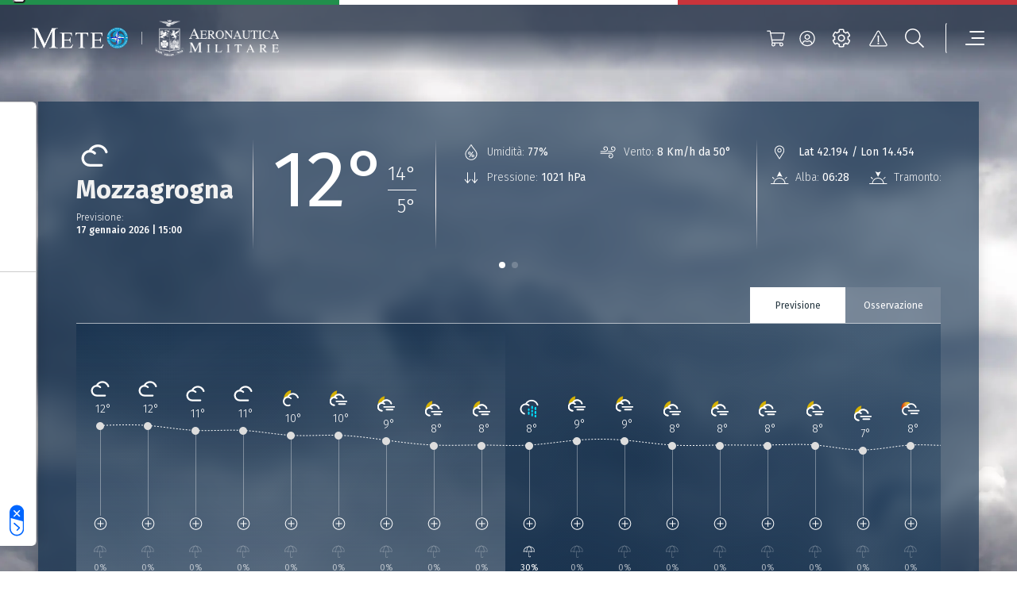

--- FILE ---
content_type: image/svg+xml
request_url: https://www-static.meteoam.it/maps/img/icona_legenda.svg
body_size: -119
content:
<svg width="12" height="10" viewBox="0 0 12 10" fill="none" xmlns="http://www.w3.org/2000/svg">
<circle cx="1" cy="1" r="1" fill="white"/>
<rect x="4" width="8" height="2" fill="white"/>
<circle cx="1" cy="5" r="1" fill="white"/>
<rect x="4" y="4" width="8" height="2" fill="white"/>
<circle cx="1" cy="9" r="1" fill="white"/>
<rect x="4" y="8" width="8" height="2" fill="white"/>
</svg>


--- FILE ---
content_type: image/svg+xml
request_url: https://www-static.meteoam.it/674/a2c1aac71442d2f97a9a.svg
body_size: 12332
content:
<?xml version="1.0" encoding="UTF-8" standalone="yes"?>
<!DOCTYPE svg PUBLIC "-//W3C//DTD SVG 1.1//EN" "http://www.w3.org/Graphics/SVG/1.1/DTD/svg11.dtd">

<svg width="398" height="397" viewBox="0 0 398 397" xmlns="http://www.w3.org/2000/svg" xmlns:xlink="http://www.w3.org/1999/xlink" version="1.1" baseProfile="full">
    <g transform="scale(1.000000,-1.000000) translate(0,-397)">
        <image opacity="1.000000" xlink:href="[data-uri]" width="252.065427" height="252.065427" transform="translate(73.222202,325.191638) scale(1,-1)"></image>
        <image opacity="1.000000" xlink:href="[data-uri]" width="78.758069" height="81.707585" transform="translate(110.550216,383.156885) scale(1,-1)"></image>
        <image opacity="1.000000" xlink:href="[data-uri]" width="32.329403" height="60.295576" transform="translate(247.383448,74.089046) scale(1,-1)"></image>
    </g>
</svg>

--- FILE ---
content_type: image/svg+xml
request_url: https://www-static.meteoam.it/674/f5f88388f8eb4ec32225.svg
body_size: 600
content:
<?xml version="1.0" encoding="utf-8"?>
<!-- Generator: Adobe Illustrator 27.7.0, SVG Export Plug-In . SVG Version: 6.00 Build 0)  -->
<svg version="1.1" id="Layer_1" xmlns="http://www.w3.org/2000/svg" xmlns:xlink="http://www.w3.org/1999/xlink" x="0px" y="0px"
	 viewBox="0 0 20 20" style="enable-background:new 0 0 20 20;" xml:space="preserve">
<style type="text/css">
	.st0{opacity:0.5;fill:#FFFFFF;}
</style>
<path class="st0" d="M16.5,4.8L16.5,4.8c-1.7-1.7-3.8-2.7-6.1-2.8V1.4C10.4,1.2,10.2,1,10,1C9.8,1,9.6,1.2,9.6,1.4V2
	C7.3,2.1,5.2,3.1,3.5,4.8C1.9,6.5,1,8.6,1,10.5c0,0.2,0.1,0.3,0.2,0.4c0.1,0.1,0.3,0.1,0.4,0c0,0,0.6-0.4,1.5-0.6
	C4.2,10,5.2,10.4,6,11.3l0,0c0,0,0,0,0,0l0,0c0,0,0,0,0,0l0,0c0,0,0,0,0,0c0,0,0,0,0,0c0,0,0,0,0,0c0,0,0,0,0,0l0,0c0,0,0,0,0,0
	c0,0,0,0,0,0c0,0,0,0,0,0c0,0,0,0,0,0c0,0,0,0,0,0c0,0,0,0,0,0l0,0c0,0,1.2-1,3-1.2v7.1c0,1,0.8,1.8,1.8,1.8s1.8-0.8,1.8-1.8
	c0-0.2-0.2-0.4-0.4-0.4c-0.2,0-0.4,0.2-0.4,0.4c0,0.5-0.4,1-1,1s-1-0.4-1-1v-7.1c1.6,0.1,2.7,1,3,1.1c0.1,0.1,0.2,0.1,0.3,0.2
	c0,0,0,0,0,0l0,0c0.1,0,0.2-0.1,0.3-0.1c0.8-0.9,1.8-1.3,2.9-1.1c0.9,0.2,1.5,0.6,1.5,0.6c0.1,0.1,0.3,0.1,0.4,0
	c0.1-0.1,0.2-0.2,0.2-0.4C19,8.6,18.1,6.5,16.5,4.8z M3.7,9.4c-0.2,0-0.5,0-0.7,0.1C2.6,9.5,2.2,9.6,1.9,9.8c0.2-1.5,1-3.1,2.3-4.4
	c1.1-1.2,2.5-2,4-2.3C7.8,3.3,7.5,3.6,7.3,4C6.8,4.8,6.4,5.8,6.2,7C6,8.2,5.9,9.3,5.9,10.1C5.2,9.6,4.5,9.4,3.7,9.4z M7,7.2L7,7.2
	C7.2,6,7.6,5.1,8,4.4C8.5,3.6,9.2,3,10,2.8c0.8,0.2,1.5,0.8,2,1.6c0.5,0.7,0.8,1.7,1,2.8c0.2,1.2,0.3,2.3,0.3,3.1
	c-0.7-0.4-1.9-0.9-3.3-0.9h0c-1.4,0-2.5,0.5-3.3,0.9C6.7,9.5,6.8,8.3,7,7.2z M15.9,5.4c1.2,1.3,2.1,2.9,2.3,4.4
	c-0.3-0.1-0.7-0.3-1.1-0.3c-0.8-0.1-1.9-0.1-2.9,0.7c0-0.8-0.1-1.9-0.3-3.1c-0.2-1.2-0.6-2.3-1.1-3.1c-0.2-0.4-0.5-0.7-0.7-0.9
	C13.4,3.4,14.8,4.2,15.9,5.4z M6.2,11.3L6.2,11.3L6.2,11.3L6.2,11.3z M6.3,11.3C6.3,11.3,6.3,11.3,6.3,11.3L6.3,11.3L6.3,11.3z"/>
</svg>


--- FILE ---
content_type: application/javascript
request_url: https://www-static.meteoam.it/674/Ecommerce-CartStatus-index-js.bundle.js
body_size: 855
content:
"use strict";(self.webpackChunkstatic_meteoam=self.webpackChunkstatic_meteoam||[]).push([[4953],{12583:function(e,t,n){n.r(t);var r=n(70885),a=n(67294),o=n(39704),u=n(10266),c=n(42462),i=n(41442),l=n(43798),s=n(68134),m=n(92371),d=a.memo((function(e){var t,n,d=(0,o.I0)(),f=e.varname&&window[e.varname]||e.data||{},v=(0,o.v9)((function(e){return e})),E=v.ecommerce,g=E.remote.cartItems,b=E.urlCart,p=E.restUrlEcommerce,S=v.userManagement_user,U=S.isUserLogged,_=S.currentUser,C=_.expireDate,T=_.token,L=(0,u.eO)(c.wr),w=(0,r.Z)(L,2)[1],R=function(){-1===window.location.href.indexOf(b)?(d((0,i.we)({name:"CART",props:{isFromIcon:!0}})),window.location.replace(b)):d((0,i.we)({name:"CART"})),d((0,m.Z)(""))};return(0,a.useEffect)((function(){var e,t;!b&&d((0,i.ri)(null!==(e=null==f?void 0:f.URL_Cart)&&void 0!==e?e:"")),!p&&d((0,i.vj)(null!==(t=null==f?void 0:f.restapi_ecommerce)&&void 0!==t?t:""))}),[]),(0,a.useEffect)((function(){U&&(0,s.pw)(C)?(d((0,l.Ze)()),d((0,l.uA)(!1))):p&&w({type:"FETCH_ALL",baseURL:p,token:T,onFinish:function(e){return d((0,i.Iq)(e))}})}),[p]),a.createElement(a.Fragment,null,(null==e?void 0:e.insideMenuTemplate)&&a.createElement("div",{className:"cart-status-container-mobile"},g.length>0&&a.createElement("div",{className:"cart-badge"},g.length),a.createElement("button",{type:"button",id:"cart_button",className:"btn btn-modal btn-utility icon-cart ","aria-label":"cart button",onClick:function(){return R()}},a.createElement("span",{className:"text-button"},(null==f||null===(t=f.Labels)||void 0===t?void 0:t.Cart)||"Carrello"))),a.createElement("div",{className:"cart-status-container"},g.length>0&&a.createElement("div",{className:"cart-badge"},g.length),a.createElement("button",{type:"button",className:"cart-status-link icon-cart","aria-label":(null==f||null===(n=f.Labels)||void 0===n?void 0:n.Cart)||"",onClick:function(){return R()}})))}));t.default=d},92371:function(e,t,n){function r(e){return{type:"SET_MODAL_STATUS",modalStatus:e}}n.d(t,{Z:function(){return r}})},43798:function(e,t,n){n.d(t,{uA:function(){return a},lx:function(){return o},Ze:function(){return u},uC:function(){return c}});var r={username:"",email:"",expireDate:""};function a(e){return localStorage.setItem("isUserLogged",e),{type:"SET_LOGIN_STATUS",isLoggedStatus:e}}function o(e){return localStorage.setItem("currentUser",JSON.stringify(e)),{type:"SET_CURRENT_USER",currentUser:e}}function u(){return localStorage.removeItem("isUserLogged"),localStorage.removeItem("currentUser"),{type:"CLEAR_CURRENT_USER",currentUser:r}}function c(e){return{type:"SET_USER_ID",userid:e}}}}]);

--- FILE ---
content_type: image/svg+xml
request_url: https://cm.meteoam.it/it/media/1665040922495/native/twitter.svg
body_size: 341
content:
<?xml version="1.0" encoding="utf-8"?>
<!-- Generator: Adobe Illustrator 27.7.0, SVG Export Plug-In . SVG Version: 6.00 Build 0)  -->
<svg version="1.1" id="White" xmlns="http://www.w3.org/2000/svg" xmlns:xlink="http://www.w3.org/1999/xlink" x="0px" y="0px"
	 viewBox="0 0 400 400" style="enable-background:new 0 0 400 400;" xml:space="preserve">
<style type="text/css">
	.st0{fill:#FFFFFF;}
</style>
<g>
	<polygon class="st0" points="128.7,118.7 252.7,280.6 271.6,280.6 149.1,118.7 	"/>
	<path class="st0" d="M200,0C89.5,0,0,89.5,0,200s89.5,200,200,200s200-89.5,200-200S310.5,0,200,0z M242.7,300.6l-53.8-70.4
		l-61.6,70.4H93l79.5-91.3L88.6,99.4H159l48.6,64.3l57-64.3h34.2l-75,85.4l87.6,115.8L242.7,300.6L242.7,300.6z"/>
</g>
</svg>


--- FILE ---
content_type: application/javascript
request_url: https://www-static.meteoam.it/maps/layer_config.js
body_size: 6919
content:

 var wms_load_list = [
  {
    "name": "tpg1:24",
    "icon": "1020",
    "wms": deda_maps_sevice + "/wms",
    "time_range": false,
    "time_bar": 'forecast-24h',
    "layer_style": "sh_rgb_f5t100",
    "map_status": false,
    "map_visible": false,
    "legend_visible": true,
    "title": {
      "it": "Probabilità di precipitazione",
      "en": "Probabilità di precipitazione"
    },
    "desc": {
      "it": "Sulla mappa la probabilità che la precipitazione cumulata in un definito intervallo temporale superi un valore di soglia. Nel caso specifico, per il giorno e l'ora selezionati, è visualizzata la probabilità che la precipitazione cumulata nell'ora o nelle tre ore precedenti superi gli 0.2 mm. La gradazione di colore è associata a diversi intervalli di percentuale di probabilità.",
      "en": "Sulla mappa la probabilità che la precipitazione cumulata in un definito intervallo temporale superi un valore di soglia. Nel caso specifico, per il giorno e l'ora selezionati, è visualizzata la probabilità che la precipitazione cumulata nell'ora o nelle tre ore precedenti superi gli 0.2 mm. La gradazione di colore è associata a diversi intervalli di percentuale di probabilità."
    }
  },
  {
    "name": "2t",
    "icon": "1001",
    "wms": deda_maps_sevice + "/wms",
    "time_range": false,
    "time_bar": 'forecast',
    "layer_style": "dedameteo_2t",
    "map_status": false,
    "map_visible": false,
    "legend_visible": true,
    "title": {
      "it": "Temperatura al suolo",
      "en": "Surface temperature"
    },
    "desc": {
      "it": "La mappa rappresenta la temperatura prevista all'altezza di 2 metri dal suolo per il giorno e l'ora selezionati. La gradazione di colore evidenzia degli intervalli di temperatura definiti. ",
      "en": "La mappa rappresenta la temperatura prevista all'altezza di 2 metri dal suolo per il giorno e l'ora selezionati. La gradazione di colore evidenzia degli intervalli di temperatura definiti. "
    }
  },
  {
    "name": "deg0l",
    "icon": "1016",
    "wms": deda_maps_sevice + "/wms",
    "time_range": false,
    "time_bar": 'forecast',
    "layer_style": "dedameteo_deg0l",
    "map_status": false,
    "map_visible": false,
    "legend_visible": true,
    "title": {
      "it": "Zero termico",
      "en": "Zero termico"
    },
    "desc": {
      "it": "La mappa rappresenta l'altezza prevista dello zero termico, ossia la quota alla quale la temperatura passa da valori positivi a negativi. ",
      "en": "La mappa rappresenta l'altezza prevista dello zero termico, ossia la quota alla quale la temperatura passa da valori positivi a negativi. "
    }
  },
  {
    "name": "hcc",
    "icon": "1010",
    "wms": deda_maps_sevice + "/wms",
    "time_range": false,
    "time_bar": 'forecast',
    "layer_style": "dedameteo_hcc",
    "map_status": false,
    "map_visible": false,
    "legend_visible": true,
    "title": {
      "it": "Nubi alte",
      "en": "Nubi alte"
    },
    "desc": {
      "it": "La mappa rappresenta la nuvolosità alta prevista per il giorno e l'ora selezionati. Le nubi alte, in base alla codifica internazionale, hanno un'altezza pari o superiore ai 6300 m circa. Sono nubi alte, ad esempio, i cirri, i cirrostrati e i cirrocumuli.",
      "en": "La mappa rappresenta la nuvolosità alta prevista per il giorno e l'ora selezionati. Le nubi alte, in base alla codifica internazionale, hanno un'altezza pari o superiore ai 6300 m circa. Sono nubi alte, ad esempio, i cirri, i cirrostrati e i cirrocumuli."
    }
  },
  {
    "name": "lcc",
    "icon": "1012",
    "wms": deda_maps_sevice + "/wms",
    "time_range": false,
    "time_bar": 'forecast',
    "layer_style": "dedameteo_lcc",
    "map_status": false,
    "map_visible": false,
    "legend_visible": true,
    "title": {
      "it": "Nubi basse",
      "en": "Nubi basse"
    },
    "desc": {
      "it": "La mappa rappresenta la nuvolosità bassa prevista prevista per il giorno e l'ora selezionati. Le nubi basse, in base alla codifica internazionale, hanno un'altezza che dal suolo raggiunge circa i 1800 m. Sono nubi basse, ad esempio, gli stratocumuli e i nembostrati.",
      "en": "La mappa rappresenta la nuvolosità bassa prevista prevista per il giorno e l'ora selezionati. Le nubi basse, in base alla codifica internazionale, hanno un'altezza che dal suolo raggiunge circa i 1800 m. Sono nubi basse, ad esempio, gli stratocumuli e i nembostrati."
    }
  },
  {
    "name": "mcc",
    "icon": "1011",
    "wms": deda_maps_sevice + "/wms",
    "time_range": false,
    "time_bar": 'forecast',
    "layer_style": "dedameteo_mcc",
    "map_status": false,
    "map_visible": false,
    "legend_visible": true,
    "title": {
      "it": "Nubi medie",
      "en": "Nubi medie"
    },
    "desc": {
      "it": "La mappa rappresenta la nuvolosità media prevista prevista per il giorno e l'ora selezionati. Le nubi medie, in base alla codifica internazionale, hanno un'altezza che va dai 1800 m ai 6300 m circa. Sono nubi medie, ad esempio, gli altostrati e gli altocumuli.",
      "en": "La mappa rappresenta la nuvolosità media prevista prevista per il giorno e l'ora selezionati. Le nubi medie, in base alla codifica internazionale, hanno un'altezza che va dai 1800 m ai 6300 m circa. Sono nubi medie, ad esempio, gli altostrati e gli altocumuli."
    }
  },
  {
    "name": "msl",
    "icon": "1003",
    "wms": deda_maps_sevice + "/wms",
    "time_range": false,
    "time_bar": 'forecast',
    "layer_style": "dedameteo_msl",
    "map_status": false,
    "map_visible": false,
    "legend_visible": false,
    "title": {
      "it": "Pressione atmosferica",
      "en": "Pressione atmosferica"
    },
    "desc": {
      "it": "Sulla mappa la pressione atmosferica prevista al livello del mare per il giorno e l'ora selezionati. Le linee continue, le isobare, rappresentano i punti con uguali valori di pressione atmosferica e sono disegnate a intervalli predefiniti. L'unità di misura utilizzata è l'ettopascal (hPa).",
      "en": "Sulla mappa la pressione atmosferica prevista al livello del mare per il giorno e l'ora selezionati. Le linee continue, le isobare, rappresentano i punti con uguali valori di pressione atmosferica e sono disegnate a intervalli predefiniti. L'unità di misura utilizzata è l'ettopascal (hPa)."
    }
  },
  {
    "name": "mwd",
    "icon": "4004",
    "wms": deda_maps_sevice + "/wms",
    "time_range": false,
    "time_bar": 'forecast',
    "layer_style": "dedameteo_mwd",
    "map_status": false,
    "map_visible": false,
    "legend_visible": false,
    "title": {
      "it": "Direzione dell'onda",
      "en": "Direzione dell'onda"
    },
    "desc": {
      "it": "Sulla mappa la direzione media del moto ondoso prevista per l'ora e il giorno selezionati. ",
      "en": "Sulla mappa la direzione media del moto ondoso prevista per l'ora e il giorno selezionati. "
    }
  },
  {
    "name": "mwp",
    "icon": "4002",
    "wms": deda_maps_sevice + "/wms",
    "time_range": false,
    "time_bar": 'forecast',
    "layer_style": "dedameteo_mwp",
    "map_status": false,
    "map_visible": false,
    "legend_visible": true,
    "title": {
      "it": "Periodo dell'onda",
      "en": "Periodo dell'onda"
    },
    "desc": {
      "it": "Sulla mappa il periodo dell'onda previsto per il giorno e l'ora selezionati. Il periodo indica il tempo necessario perché due creste (la cresta è il punto più alto dell'onda) successive passino nello stesso punto. ",
      "en": "Sulla mappa il periodo dell'onda previsto per il giorno e l'ora selezionati. Il periodo indica il tempo necessario perché due creste (la cresta è il punto più alto dell'onda) successive passino nello stesso punto. "
    }
  },
  {
    "name": "r@pl_1000",
    "icon": "1004",
    "wms": deda_maps_sevice + "/wms",
    "time_range": false,
    "time_bar": 'forecast',
    "layer_style": "dedameteo_rh",
    "map_status": false,
    "map_visible": false,
    "legend_visible": true,
    "title": {
      "it": "Umidità",
      "en": "Humidity"
    },
    "desc": {
      "it": "Sulla mappa l'umidità relativa prevista al suolo per il giorno e l'ora selezionati. La gradazione di colore si riferisce alle diverse percentuali di umidità.",
      "en": "On the map, the expected relative humidity of the soil for the selected day and time. The color gradation refers to the different percentages of humidity."
    }
  },
  {
    "name": "sf:1",
    "icon": "1025",
    "wms": deda_maps_sevice + "/wms",
    "time_range": false,
    "time_bar": 'forecast',
    "layer_style": "dedameteo_sf_cum3h",
    "map_status": false,
    "map_visible": false,
    "legend_visible": true,
    "title": {
      "it": "Neve cum 1 ora",
      "en": "Snow 1h cum "
    },
    "desc": {
      "it": "La mappa rappresenta la precipitazione nevosa cumulata in un definito intervallo temporale. Nel caso specifico, per ogni scadenza temporale è possibile visualizzare la precipitazione cumulata nell'ora precedente alla scadenza temporale selezionata. Le ultime slot temporali si riferiscono, invece, alla cumulata delle ultime tre ore. L'unità di misura è il millimetro di acqua equivalente (water equivalent in mm). Un millimetro di acqua equivalente corrisponde a circa un centimetro di neve. La differente gradazione di colore è associata ai diversi quantitativi di acqua equivalente e non esprime lo spessore del manto nevoso cumulato. ",
      "en": "La mappa rappresenta la precipitazione nevosa cumulata in un definito intervallo temporale. Nel caso specifico, per ogni scadenza temporale è possibile visualizzare la precipitazione cumulata nell'ora precedente alla scadenza temporale selezionata. Le ultime slot temporali si riferiscono, invece, alla cumulata delle ultime tre ore. L'unità di misura è il millimetro di acqua equivalente (water equivalent in mm). Un millimetro di acqua equivalente corrisponde a circa un centimetro di neve. La differente gradazione di colore è associata ai diversi quantitativi di acqua equivalente e non esprime lo spessore del manto nevoso cumulato. "
    }
  },
  {
    "name": "sf:3",
    "icon": "1035",
    "wms": deda_maps_sevice + "/wms",
    "time_range": false,
    "time_bar": 'forecast-3h',
    "layer_style": "dedameteo_sf_cum3h",
    "map_status": false,
    "map_visible": false,
    "legend_visible": true,
    "title": {
      "it": "Neve cum 3 ore",
      "en": "Snow 3h cum "
    },
    "desc": {
      "it": "La mappa rappresenta la precipitazione nevosa cumulata in un definito intervallo temporale. Nel caso specifico, per ogni scadenza temporale è possibile visualizzare la precipitazione cumulata nelle tre ore precedenti alla scadenza temporale selezionata. L'unità di misura è il millimetro di acqua equivalente (water equivalent in mm). Un millimetro di acqua equivalente corrisponde a circa un centimetro di neve. La differente gradazione di colore è associata ai diversi quantitativi di acqua equivalente e non esprime lo spessore del manto nevoso cumulato.",
      "en": "La mappa rappresenta la precipitazione nevosa cumulata in un definito intervallo temporale. Nel caso specifico, per ogni scadenza temporale è possibile visualizzare la precipitazione cumulata nelle tre ore precedenti alla scadenza temporale selezionata. L'unità di misura è il millimetro di acqua equivalente (water equivalent in mm). Un millimetro di acqua equivalente corrisponde a circa un centimetro di neve. La differente gradazione di colore è associata ai diversi quantitativi di acqua equivalente e non esprime lo spessore del manto nevoso cumulato."
    }
  },
  {
    "name": "sf:6",
    "icon": "1065",
    "wms": deda_maps_sevice + "/wms",
    "time_range": false,
    "time_bar": 'forecast-6h',
    "layer_style": "dedameteo_sf_cum6h",
    "map_status": false,
    "map_visible": false,
    "legend_visible": true,
    "title": {
      "it": "Neve cum 6 ore",
      "en": "Snow 6h cum "
    },
    "desc": {
      "it": "La mappa rappresenta la precipitazione nevosa cumulata in un definito intervallo temporale. Nel caso specifico, per ogni scadenza temporale è possibile visualizzare la precipitazione cumulata nelle sei ore precedenti alla scadenza temporale selezionata. L'unità di misura è il millimetro di acqua equivalente (water equivalent in mm). Un millimetro di acqua equivalente corrisponde a circa un centimetro di neve. La differente gradazione di colore è associata ai diversi quantitativi di acqua equivalente e non esprime lo spessore del manto nevoso cumulato.",
      "en": "La mappa rappresenta la precipitazione nevosa cumulata in un definito intervallo temporale. Nel caso specifico, per ogni scadenza temporale è possibile visualizzare la precipitazione cumulata nelle sei ore precedenti alla scadenza temporale selezionata. L'unità di misura è il millimetro di acqua equivalente (water equivalent in mm). Un millimetro di acqua equivalente corrisponde a circa un centimetro di neve. La differente gradazione di colore è associata ai diversi quantitativi di acqua equivalente e non esprime lo spessore del manto nevoso cumulato."
    }
  },
  {
    "name": "sf:24",
    "icon": "1245",
    "wms": deda_maps_sevice + "/wms",
    "time_range": false,
    "time_bar": 'forecast-24h',
    "layer_style": "dedameteo_sf_cum24h",
    "map_status": false,
    "map_visible": false,
    "legend_visible": true,
    "title": {
      "it": "Neve cum 24 ore",
      "en": "Snow 24h cum "
    },
    "desc": {
      "it": "La mappa rappresenta la precipitazione nevosa cumulata in un definito intervallo temporale. Nel caso specifico, per ogni scadenza temporale è possibile visualizzare la precipitazione cumulata nelle ventiquattro ore precedenti alla scadenza temporale selezionata. L'unità di misura è il millimetro di acqua equivalente (water equivalent in mm). Un millimetro di acqua equivalente corrisponde a circa un centimetro di neve. La differente gradazione di colore è associata ai diversi quantitativi di acqua equivalente e non esprime lo spessore del manto nevoso cumulato.",
      "en": "La mappa rappresenta la precipitazione nevosa cumulata in un definito intervallo temporale. Nel caso specifico, per ogni scadenza temporale è possibile visualizzare la precipitazione cumulata nelle ventiquattro ore precedenti alla scadenza temporale selezionata. L'unità di misura è il millimetro di acqua equivalente (water equivalent in mm). Un millimetro di acqua equivalente corrisponde a circa un centimetro di neve. La differente gradazione di colore è associata ai diversi quantitativi di acqua equivalente e non esprime lo spessore del manto nevoso cumulato."
    }
  },
  {
    "name": "sst",
    "icon": "1015",
    "wms": deda_maps_sevice + "/wms",
    "time_range": false,
    "time_bar": 'forecast',
    "layer_style": false,
    "map_status": false,
    "map_visible": false,
    "legend_visible": true,
    "title": {
      "it": "Temperatura del mare",
      "en": "Sea surfece temperature"
    },
    "desc": {
      "it": "La temperatura del mare da satellite è una stima solo sulle aree prive di nubi ricavata da una relazione lineare tra la temperatura di brillanza nel canale 10.8 micrometer e la differenza dello stesso con il canale 12 micrometer, utilizzato per la correzione dell’umidità nella bassa troposfera. I canali sono entrambi in finestra ovvero non soggetti a perdite di segnale dovute a forzanti atmosferiche. Il parametro così ricostruito è molto efficace per il monitoraggio dello stato energetico del mare perché risponde con grande rapidità alle sollecitazioni esterne, come il soleggiamento, lo stress superficiale e il rimescolamento con gli strati più profondi.",
      "en": "The sea surface temperature from satellite is an estimate only over cloud-free areas derived from a linear relationship between the brightness temperature in the 10.8 micrometer channel and its difference with the 12 micrometer channel, used for humidity correction in the lower troposphere. Both channels are window channels, meaning they are not subject to signal losses due to atmospheric forcing. The parameter thus reconstructed is highly effective for monitoring the energy state of the sea because it responds rapidly to external forcing such as solar radiation, surface stress, and mixing with deeper layers."
    }
  },
  {
    "name": "swh",
    "icon": "4001",
    "wms": deda_maps_sevice + "/wms",
    "time_range": false,
    "time_bar": 'forecast',
    "layer_style": "dedameteo_swh",
    "map_status": false,
    "map_visible": false,
    "legend_visible": true,
    "title": {
      "it": "Altezza dell'onda",
      "en": "Altezza dell'onda"
    },
    "desc": {
      "it": "Sulla mappa l'altezza dell'onda prevista per l'ora e il giorno selezionati. La legenda riporta lo Stato del Mare secondo la Scala Douglas, adottata come riferimento internazionale, in cui ad uno specifico stato del mare corrispondono specifiche altezze dell'onda.",
      "en": "Sulla mappa l'altezza dell'onda prevista per l'ora e il giorno selezionati. La legenda riporta lo Stato del Mare secondo la Scala Douglas, adottata come riferimento internazionale, in cui ad uno specifico stato del mare corrispondono specifiche altezze dell'onda."
    }
  },
  {
    "name": "t@pl_850",
    "icon": "1014",
    "wms": deda_maps_sevice + "/wms",
    "time_range": false,
    "time_bar": 'forecast',
    "layer_style": "dedameteo_tpl",
    "map_status": false,
    "map_visible": false,
    "legend_visible": true,
    "title": {
      "it": "Temperatura in quota",
      "en": "Temperatura in quota"
    },
    "desc": {
      "it": "La temperatura prevista a 850 hPa (1500 m di altezza circa) consente di individuare e prevedere con più facilità le masse d'aria calda e fredda. Risente in misura minore degli effetti del suolo come accade, invece, per la temperatura a 2 metri dal suolo. La gradazione di colore si associa ai diversi intervalli di temperatura.",
      "en": "La temperatura prevista a 850 hPa (1500 m di altezza circa) consente di individuare e prevedere con più facilità le masse d'aria calda e fredda. Risente in misura minore degli effetti del suolo come accade, invece, per la temperatura a 2 metri dal suolo. La gradazione di colore si associa ai diversi intervalli di temperatura."
    }
  },
  {
    "name": "tcc",
    "icon": "1002",
    "wms": deda_maps_sevice + "/wms",
    "time_range": false,
    "time_bar": 'forecast',
    "layer_style": "dedameteo_tcc",
    "map_status": false,
    "map_visible": false,
    "legend_visible": true,
    "title": {
      "it": "Copertura nuvolosa totale",
      "en": "Copertura nuvolosa totale"
    },
    "desc": {
      "it": "Sulla mappa la copertura nuvolosa totale prevista prevista per il giorno e l'ora selezionati. Nell'immagine non è possibile distinguere tra nubi basse, medie e alte ma si osservano piuttosto i sistemi nuvolosi nella loro completezza. ",
      "en": "Sulla mappa la copertura nuvolosa totale prevista prevista per il giorno e l'ora selezionati. Nell'immagine non è possibile distinguere tra nubi basse, medie e alte ma si osservano piuttosto i sistemi nuvolosi nella loro completezza. "
    }
  },
  {
    "name": "tp:1",
    "icon": "1027",
    "wms": deda_maps_sevice + "/wms",
    "time_range": false,
    "time_bar": 'forecast',
    "layer_style": "dedameteo_tp",
    "map_status": false,
    "map_visible": false,
    "legend_visible": true,
    "title": {
      "it": "Precipitazione cum.1 ora",
      "en": "Precipitation 1h cum."
    },
    "desc": {
      "it": "La precipitazione cumulata in un definito intervallo temporale rappresenta, in mm, il quantitativo previsto di acqua caduta sotto forma di pioggia, neve o grandine. Nel caso specifico, è possibile visualizzare la precipitazione cumulata nell'ora precedente alla scadenza temporale selezionata. Le ultime slot temporali si riferiscono, invece, alla cumulata delle ultime tre ore. La differente gradazione di colore è associata ai diversi quantitativi di precipitazione cumulata.",
      "en": "La precipitazione cumulata in un definito intervallo temporale rappresenta, in mm, il quantitativo previsto di acqua caduta sotto forma di pioggia, neve o grandine. Nel caso specifico, è possibile visualizzare la precipitazione cumulata nell'ora precedente alla scadenza temporale selezionata. Le ultime slot temporali si riferiscono, invece, alla cumulata delle ultime tre ore. La differente gradazione di colore è associata ai diversi quantitativi di precipitazione cumulata."
    }
  },
  {
    "name": "tp:3",
    "icon": "1037",
    "wms": deda_maps_sevice + "/wms",
    "time_range": false,
    "time_bar": 'forecast-3h',
    "layer_style": "dedameteo_tp_cum3h",
    "map_status": false,
    "map_visible": false,
    "legend_visible": true,
    "title": {
      "it": "Precipitazione cum.3 ore",
      "en": "Precipitation 3h cum."
    },
    "desc": {
      "it": "La precipitazione cumulata in un definito intervallo temporale rappresenta, in mm, il quantitativo previsto di acqua caduta sotto forma di pioggia, neve o grandine. Nel caso specifico, è possibile visualizzare la precipitazione cumulata nelle tre ore precedenti alla scadenza temporale selezionata. La differente gradazione di colore è associata ai diversi quantitativi di precipitazione cumulata.",
      "en": "La precipitazione cumulata in un definito intervallo temporale rappresenta, in mm, il quantitativo previsto di acqua caduta sotto forma di pioggia, neve o grandine. Nel caso specifico, è possibile visualizzare la precipitazione cumulata nelle tre ore precedenti alla scadenza temporale selezionata. La differente gradazione di colore è associata ai diversi quantitativi di precipitazione cumulata. "
    }
  },
  {
    "name": "tp:6",
    "icon": "1067",
    "wms": deda_maps_sevice + "/wms",
    "time_range": false,
    "time_bar": 'forecast-6h',
    "layer_style": "dedameteo_tp_cum6h",
    "map_status": false,
    "map_visible": false,
    "legend_visible": true,
    "title": {
      "it": "Precipitazione cum.6 ore",
      "en": "Precipitation 6h cum."
    },
    "desc": {
      "it": "La precipitazione cumulata in un definito intervallo temporale rappresenta, in mm, il quantitativo previsto di acqua caduta sotto forma di pioggia, neve o grandine. Nel caso specifico, è possibile visualizzare la precipitazione cumulata nelle sei ore precedenti alla scadenza temporale selezionata. La differente gradazione di colore è associata ai diversi quantitativi di precipitazione cumulata.",
      "en": "La precipitazione cumulata in un definito intervallo temporale rappresenta, in mm, il quantitativo previsto di acqua caduta sotto forma di pioggia, neve o grandine. Nel caso specifico, è possibile visualizzare la precipitazione cumulata nelle sei ore precedenti alla scadenza temporale selezionata. La differente gradazione di colore è associata ai diversi quantitativi di precipitazione cumulata."
    }
  },
  {
    "name": "tp:24",
    "icon": "1247",
    "wms": deda_maps_sevice + "/wms",
    "time_range": false,
    "time_bar": 'forecast-24h',
    "layer_style": "dedameteo_tp_cum24h",
    "map_status": false,
    "map_visible": false,
    "legend_visible": true,
    "title": {
      "it": "Precipitazione cum.24 ore",
      "en": "Precipitation 24h cum."
    },
    "desc": {
      "it": "La precipitazione cumulata in un definito intervallo temporale rappresenta, in mm, il quantitativo previsto di acqua caduta sotto forma di pioggia, neve o grandine. Nel caso specifico, è possibile visualizzare la precipitazione cumulata nelle ventiquattro ore precedenti alla scadenza temporale selezionata. La differente gradazione di colore è associata ai diversi quantitativi di precipitazione cumulata. ",
      "en": "La precipitazione cumulata in un definito intervallo temporale rappresenta, in mm, il quantitativo previsto di acqua caduta sotto forma di pioggia, neve o grandine. Nel caso specifico, è possibile visualizzare la precipitazione cumulata nelle ventiquattro ore precedenti alla scadenza temporale selezionata. La differente gradazione di colore è associata ai diversi quantitativi di precipitazione cumulata. "
    }
  },
  {
    "name": "sat/I108_geotiff",
    "icon": "3001",
    "wms": deda_wms_service + "/wms",
    "time_range": false,
    "time_bar": 'observation',
    "layer_style": "deda:tms",
    "map_status": false,
    "map_visible": false,
    "legend_visible": false,
    "title": {
      "it": "Satellite Infrarosso",
      "en": "Satellite Infrarosso"
    },
    "desc": {
      "it": "Sulla mappa l'immagine ottenuta dalle osservazioni dei satelliti geostazionari nel canale dell'infrarosso. A queste frequenze, il satellite fornisce una misura della temperatura della sommità delle nubi. Le nubi più alte, dunque più fredde, appaiono nell'immagine di colore bianco più brillante. I sistemi nuvolosi più bassi e più caldi risultano invece tendenti al grigio. ",
      "en": "Sulla mappa l'immagine ottenuta dalle osservazioni dei satelliti geostazionari nel canale dell'infrarosso. A queste frequenze, il satellite fornisce una misura della temperatura della sommità delle nubi. Le nubi più alte, dunque più fredde, appaiono nell'immagine di colore bianco più brillante. I sistemi nuvolosi più bassi e più caldi risultano invece tendenti al grigio. "
    }
  },
  {
    "name": "sat/IHRV_geotiff",
    "icon": "3002",
    "wms": deda_wms_service + "/wms",
    "time_range": false,
    "time_bar": 'observation',
    "layer_style": "deda:tms",
    "map_status": false,
    "map_visible": false,
    "legend_visible": false,
    "title": {
      "it": "Satellite Visibile",
      "en": "Satellite Visibile"
    },
    "desc": {
      "it": "Sulla mappa l'immagine ottenuta dalle osservazioni dei satelliti geostazionari nel canale ad alta risoluzione della radiazione visibile. A queste frequenze, che corrisponodono alla nostra capacità visiva, è possibile apprezzare la struttura delle nubi che ci appaiono di un bianco più brillante quanto più sono spesse. ",
      "en": "Sulla mappa l'immagine ottenuta dalle osservazioni dei satelliti geostazionari nel canale ad alta risoluzione della radiazione visibile. A queste frequenze, che corrisponodono alla nostra capacità visiva, è possibile apprezzare la struttura delle nubi che ci appaiono di un bianco più brillante quanto più sono spesse. "
    }
  },
  {
    "name": "sat/SST_geotiff",
    "icon": "1015",
    "wms": deda_wms_service + "/wms",
    "time_range": false,
    "time_bar": 'observation',
    "layer_style": false,
    "map_status": false,
    "map_visible": false,
    "legend_visible": true,
    "title": {
      "it": "Temperatura osservata del mare",
      "en": "Temperatura osservata del mare"
    },
    "desc": {
      "it": "Il prodotto rappresenta la temperatura osservata della superficie del mare per il giorno e l'ora selezionati. Le gradazioni di colore corrispondono a diversi intervalli di temperatura. ",
      "en": "Il prodotto rappresenta la temperatura osservata della superficie del mare per il giorno e l'ora selezionati. Le gradazioni di colore corrispondono a diversi intervalli di temperatura. "
    }
  },
  {
    "name": "sat/hsaf_rr_geotiff",
    "icon": "3003",
    "wms": deda_wms_service + "/wms",
    "time_range": false,
    "time_bar": 'observation',
    "layer_style": "deda:tms",
    "map_status": false,
    "map_visible": false,
    "legend_visible": true,
    "title": {
      "it": "Pioggia da Satellite",
      "en": "Pioggia da Satellite"
    },
    "desc": {
      "it": "Sulla mappa l'intensità di precipitazione al suolo, in mm/h, stimata grazie ai contributi delle osservazioni da satellite.  La gradazione di colore si associa ai diversi intervalli di intensità di precipitazione.",
      "en": "Sulla mappa l'intensità di precipitazione al suolo, in mm/h, stimata grazie ai contributi delle osservazioni da satellite.  La gradazione di colore si associa ai diversi intervalli di intensità di precipitazione."
    }
  },
  {
    "name": "wind/10uv_anim",
    "icon": "1000",
    "wms": deda_wms_service + "/wms",
    "time_range": false,
    "time_bar": 'forecast',
    "layer_style": "deda:windani",
    "map_status": false,
    "map_visible": false,
    "legend_visible": false,
    "title": {
      "it": "Vento al suolo",
      "en": "Vento al suolo"
    },
    "desc": {
      "it": "Sulla mappa i vettori animati indicano direzione e intensità del vento al suolo (10 metri di quota) previste per il giorno e l'ora selezionati. Maggiore la lunghezza del vettore, maggiore l'intensità del vento.",
      "en": "Sulla mappa i vettori animati indicano direzione e intensità del vento al suolo (10 metri di quota) previste per il giorno e l'ora selezionati. Maggiore la lunghezza del vettore, maggiore l'intensità del vento."
    }
  },
  {
    "name": "wind/850uv_anim",
    "icon": "1013",
    "wms": deda_wms_service + "/wms",
    "time_range": false,
    "time_bar": 'forecast',
    "layer_style": "deda:windani",
    "map_status": false,
    "map_visible": false,
    "legend_visible": false,
    "title": {
      "it": "Vento in quota",
      "en": "Vento in quota"
    },
    "desc": {
      "it": "Sulla mappa i vettori animati indicano direzione e intensità del vento ad una quota di 850 hPa (1500 m circa) previste per il giorno e l'ora selezionati. Maggiore la lunghezza del vettore, maggiore l'intensità del vento.",
      "en": "Sulla mappa i vettori animati indicano direzione e intensità del vento ad una quota di 850 hPa (1500 m circa) previste per il giorno e l'ora selezionati. Maggiore la lunghezza del vettore, maggiore l'intensità del vento."
    }
  },
  {
    "name": "arrow/mwd",
    "icon": "4004",
    "wms": deda_wms_service + "/wms",
    "time_range": false,
    "time_bar": 'forecast',
    "layer_style": "deda:arrow",
    "map_status": false,
    "map_visible": false,
    "legend_visible": false,
    "title": {
      "it": "Direzione dell'onda",
      "en": "Direzione dell'onda"
    },
    "desc": {
      "it": "Sulla mappa le frecce visualizzate indicano la direzione media dell'onda per il giorno e l'ora selezionati. ",
      "en": "Sulla mappa le frecce visualizzate indicano la direzione media dell'onda per il giorno e l'ora selezionati. "
    }
  },
    {
    "name": "radar/composito_hdf5_fcs",
    "icon": "3100",
    "wms": deda_wms_service + "/wms",
    "time_range": false,
    "time_bar": 'radar-fcs',
    "layer_style": "deda:tms",
    "map_status": false,
    "map_visible": false,
    "legend_visible": true,
    "title": {
      "it": "Radar Precipitazione istantanea",
      "en": "Radar Precipitazione istantanea"
    },
    "desc": {
      "it": "Sulla mappa è visualizzata, con una scala di colori graduata, l'intensità di precipitazione al suolo in mm/h (Surface Rainfall Intensity) stimata sull'Italia utilizzando i dati della rete radar nazionale. ",
      "en": "Sulla mappa è visualizzata, con una scala di colori graduata, l'intensità di precipitazione al suolo in mm/h (Surface Rainfall Intensity) stimata sull'Italia utilizzando i dati della rete radar nazionale. "
    }
  },
  {
    "name": "radar/composito_hdf5",
    "icon": "3100",
    "wms": deda_wms_service + "/wms",
    "time_range": false,
    "time_bar": 'observation',
    "layer_style": "deda:tms",
    "map_status": false,
    "map_visible": false,
    "legend_visible": true,
    "title": {
      "it": "Radar Precipitazione istantanea",
      "en": "Radar Precipitazione istantanea"
    },
    "desc": {
      "it": "Sulla mappa è visualizzata, con una scala di colori graduata, l'intensità di precipitazione al suolo in mm/h (Surface Rainfall Intensity) stimata sull'Italia utilizzando i dati della rete radar nazionale. ",
      "en": "Sulla mappa è visualizzata, con una scala di colori graduata, l'intensità di precipitazione al suolo in mm/h (Surface Rainfall Intensity) stimata sull'Italia utilizzando i dati della rete radar nazionale. "
    }
  },
  {
    "name": "radar/ainc_hdf5",
    "icon": "3100",
    "wms": deda_wms_service + "/wms",
    "time_range": false,
    "time_bar": 'observation',
    "layer_style": "deda:tms",
    "map_status": false,
    "map_visible": false,
    "legend_visible": true,
    "title": {
      "it": "Radar Precipitazione prevista",
      "en": "Radar Precipitazione prevista"
    },
    "desc": {
      "it": "Sulla mappa è visualizzata, con una scala di colori graduata, l'intensità di precipitazione al suolo in mm/h (Surface Rainfall Intensity) prevista sull'Italia utilizzando un modello di IA. ",
      "en": "Sulla mappa è visualizzata, con una scala di colori graduata, l'intensità di precipitazione al suolo in mm/h (Surface Rainfall Intensity) prevista sull'Italia utilizzando un modello di IA. "
    }
  },
  {
    "name": "PointEffemeridi",
    "icon": "8000",
    "wms": deda_ows_service + "/ows",
    "time_range": false,
    "time_bar": 'trange-effemeridi',
    "layer_style": "deda:geojson:fcs",
    "map_status": false,
    "map_visible": false,
    "legend_visible": false,
    "title": {
      "it": "Effemeridi sul punto",
      "en": "Ephemeris"
    },
    "desc": {
      "it": "Le effemeridi sono dati astronomici che forniscono informazioni precise sulle posizioni dei corpi celesti in un dato momento o periodo di tempo. Queste informazioni includono le posizioni del Sole e della Luna, così come i loro movimenti nel corso del tempo. In questa pagina sono disponibili gli orari del sorgere e del tramonto del Sole e della Luna per le località sede di aeroporto, la quota della località prescelta sul livello del mare e la fase lunare. La grafica mostra la posizione del Sole e della Luna sopra l’orizzonte rispetto all’orario in cui si effettua la richiesta. Le informazioni sulla mappa sono riferite alla data corrente, mentre con il modulo di ricerca si può scegliere la località e la data desiderate.",
      "en": "Ephemerides are astronomical data that provide precise information on the positions of celestial bodies at a given moment or period of time. This information includes the positions of the Sun and the Moon, as well as their movements over time. On this page, you can find the times of rise and set of the Sun and the Moon for airport locations, the elevation of the selected location above sea level, and the lunar phase. The graphic shows the position of the Sun and the Moon above the horizon relative to the time of the request. The information on the map is for the current date, while with the search form, you can choose a desired location and date."
    }
  },
  {
    "name": "point_metar",
    "icon": "2000",
    "wms": deda_ows_service + "/ows",
    "time_range": false,
    "time_bar": 'observation',
    "layer_style": "deda:geojson:fcs",
    "map_status": false,
    "map_visible": false,
    "legend_visible": false,
    "title": {
      "it": "METAR e TAF",
      "en": "METAR and TAF"
    },
    "desc": {
      "it": "METAR e TAF sono entrambi codici utilizzati nell'aviazione per fornire informazioni meteorologiche relative alle condizioni attuali e previste in un luogo sede di aeroporto o eliporto.<br/>Il METAR (MEteorological Terminal Air Report) è un messaggio meteorologico di osservazione che fornisce informazioni aggiornate sulle condizioni meteorologiche in un aeroporto o in una stazione meteorologica. Queste informazioni includono dati come la temperatura, la visibilità, la direzione e la velocità del vento, l'umidità, la pressione atmosferica e la presenza di fenomeni.<br/>I METAR vengono emessi regolarmente a cadenza oraria o semioraria e forniscono informazioni essenziali per la pianificazione e l'esecuzione dei voli.<br/>Il TAF (Terminal Aerodrome Forecast), invece, è un messaggio meteorologico di previsione dettagliata per un aeroporto specifico. Fornisce informazioni sulle condizioni meteorologiche previste per un periodo di tempo specifico, solitamente 24-30 ore e, in alcuni casi, 9 ore per gli aeroporti militari aperti al traffico civile. Le informazioni contenute in un TAF includono previsioni sulla visibilità, sul vento, sulle nuvole e sulla presenza di fenomeni.",
      "en": "METAR and TAF are both codes used in aviation to provide meteorological information regarding current and forecasted conditions at an airport or heliport location.<br/>METAR (Meteorological Aerodrome Report) is a meteorological message that provides up-to-date information on current weather at an airport or weather station. This information includes data such as temperature, visibility, wind direction and speed, humidity, atmospheric pressure, and the presence of weather phenomena.<br/>METAR reports are issued regularly, typically hourly or half-hourly, and provide essential information for flight planning and execution.<br/>The TAF (Terminal Aerodrome Forecast), on the other hand, is a detailed meteorological forecast message for a specific airport. It provides information on the forecasted weather conditions for a specific period of time, usually 24-30 hours and, sometimes 9 hours on military airports were civilian air traffic is allowed. The information contained in a TAF includes forecasts for visibility, wind, clouds, and the presence of weather phenomena."
    }
  },
  {
    "name": "point_fcs",
    "icon": "1006",
    "wms": deda_ows_service + "/ows",
    "time_range": false,
    "time_bar": 'forecast',
    "layer_style": "deda:geojson:fcs",
    "map_status": false,
    "map_visible": false,
    "legend_visible": false,
    "title": {
      "it": "Previsioni di punto",
      "en": "Previsioni di punto"
    },
    "desc": {
      "it": "Cliccando in un qualsiasi punto della mappa, è possibile visualizzare la previsione del tempo per il punto prescelto secondo la scadenza selezionata, fino ad un'estensione di cinque giorni. La densità dei punti per i quali sono disponibili le previsioni aumenta per diversi livelli di zoom della mappa. Al massimo livello di zoom, è visibile una mappa fisica con il massimo dettaglio disponibile.",
      "en": "Cliccando in un qualsiasi punto della mappa, è possibile visualizzare la previsione del tempo per il punto prescelto secondo la scadenza selezionata, fino ad un'estensione di cinque giorni. La densità dei punti per i quali sono disponibili le previsioni aumenta per diversi livelli di zoom della mappa. Al massimo livello di zoom, è visibile una mappa fisica con il massimo dettaglio disponibile."
    }
  },
  {
    "name": "lampinet",
    "icon": "3200",
    "wms": deda_ows_service + "/ows",
    "time_range": false,
    "time_bar": 'observation',
    "layer_style": "deda:geojson:obs",
    "map_status": false,
    "map_visible": false,
    "legend_visible": false,
    "title": {
      "it": "Fulmini",
      "en": "Fulmini"
    },
    "desc": {
      "it": "Sulla mappa i fulmini rilevati dalla rete LAMPINET in un intervallo di cinque minuti. La rete LAMPINET, di proprietà dell'Aeronautica Militare, è formata da quindici sensori che consentono di rilevare fino anche al 95% dei fulmini caduti al suolo.",
      "en": "Sulla mappa i fulmini rilevati dalla rete LAMPINET in un intervallo di cinque minuti. La rete LAMPINET, di proprietà dell'Aeronautica Militare, è formata da quindici sensori che consentono di rilevare fino anche al 95% dei fulmini caduti al suolo."
    }
  },
  {
    "name": "point_obs",
    "icon": "2000",
    "wms": deda_ows_service + "/ows",
    "time_range": false,
    "time_bar": 'observation',
    "layer_style": "deda:geojson:obs",
    "map_status": false,
    "map_visible": false,
    "legend_visible": false,
    "title": {
      "it": "Stazioni METAR",
      "en": "Stazioni METAR"
    },
    "desc": {
      "it": "Sulla mappa le stazioni meteorologiche che, ogni ora o ogni mezzora, emettono un bollettino METAR. Il bollettino, espresso in codice aeronautico, indica i principali parametri meteorologici osservati quali copertura nuvolosa, pressione, temperatura e umidità.",
      "en": "Sulla mappa le stazioni meteorologiche che, ogni ora o ogni mezzora, emettono un bollettino METAR. Il bollettino, espresso in codice aeronautico, indica i principali parametri meteorologici osservati quali copertura nuvolosa, pressione, temperatura e umidità."
    }
  },
  {
    "name": "point_meteomont",
    "icon": "5002",
    "wms": deda_ows_service + "/ows",
    "time_range": false,
    "time_bar": 'trange-meteomont',
    "layer_style": "deda:geojson:obs",
    "map_status": false,
    "map_visible": false,
    "legend_visible": false,
    "title": {
      "it": "Stazioni METEOMONT",
      "en": "Stazioni METEOMONT"
    },
    "desc": {
      "it": "Sulla mappa le stazioni meteorologiche che, con le loro osservazioni, concorrono all'emissione del bollettino METEOMONT. Il bollettino prevede sui settori dell'arco alpino i principali parametri meteorologici di interesse per le attività in montagna (ad esempio copertura nuvolosa, precipitazioni, quota dello zero termico, spessore del manto nevoso etc.) e viene emesso una volta al giorno.",
      "en": "Sulla mappa le stazioni meteorologiche che, con le loro osservazioni, concorrono all'emissione del bollettino METEOMONT. Il bollettino prevede sui settori dell'arco alpino i principali parametri meteorologici di interesse per le attività in montagna (ad esempio copertura nuvolosa, precipitazioni, quota dello zero termico, spessore del manto nevoso etc.) e viene emesso una volta al giorno."
    }
  },
  {
    "name": "ispra",
    "icon": "7003",
    "wms": deda_ows_service + "/ows",
    "time_range": false,
    "time_bar": 'trange-ispra',
    "layer_style": "deda:geojson:obs",
    "map_status": false,
    "map_visible": false,
    "legend_visible": false,
    "title": {
      "it": "Stazioni ISPRA",
      "en": "Stazioni ISPRA"
    },
    "desc": {
      "it": "Sulla mappa le stazioni della rete ISPRA.",
      "it": "Sulla mappa le stazioni della rete ISPRA."
    }
  },
  {
    "name": "meteomar",
    "icon": "6000",
    "wms": deda_ows_service + "/ows",
    "time_range": false,
    "time_bar": 'trange-meteomar',
    "layer_style": "deda:geojson:obs",
    "map_status": false,
    "map_visible": false,
    "legend_visible": true,
    "title": {
      "it": "Messaggio METEOMAR",
      "en": "Messaggio METEOMAR"
    },
    "desc": {
      "it": "Il Meteomar è un messaggio meteorologico contenente una previsione rivolta a tutte le navi in navigazione nel Mediterraneo, compilato e diffuso ogni 6 ore.<br/>Il messaggio è composto in quattro parti: nella prima si trovano gli avvisi per temporali o burrasche, nella seconda la situazione sinottica generale, nella terza la previsione dello stato dell'atmosfera e del mare per ogni bacino e, infine, nella quarta e ultima parte, si trovano le tendenze oltre l'orario di validità della previsione, circa lo stato del mare e sul vento.",
      "en": "Il Meteomar è un messaggio meteorologico contenente una previsione rivolta a tutte le navi in navigazione nel Mediterraneo, compilato e diffuso ogni 6 ore.<br/>Il messaggio è composto in quattro parti: nella prima si trovano gli avvisi per temporali o burrasche, nella seconda la situazione sinottica generale, nella terza la previsione dello stato dell'atmosfera e del mare per ogni bacino e, infine, nella quarta e ultima parte, si trovano le tendenze oltre l'orario di validità della previsione, circa lo stato del mare e sul vento."
    }
  },
  {
    "name": "burrasca",
    "icon": "6001",
    "wms": deda_ows_service + "/ows",
    "time_range": false,
    "time_bar": 'trange-burrasca',
    "layer_style": "deda:geojson:obs",
    "map_status": false,
    "map_visible": false,
    "legend_visible": true,
    "title": {
      "it": "Avviso di burrasca",
      "en": "Avviso di burrasca"
    },
    "desc": {
      "it": "Gli Avvisi di Burrasca sono messaggi meteorologici finalizzati alla sicurezza della navigazione marittima e alla protezione meteorologica dei litorali italiani.<br/>L'avviso di Burrasca viene emesso ogni 3 ore, oppure nel momento in cui le condizioni meteorologiche, previste o in atto, lo rendano necessario su 15 zone di previsione. I litorali di ogni zona di previsione sono suddivisi in più zone costiere.<br/>L'avviso di Burrasca ha validità 6 ore; gli eventuali fenomeni atmosferici in atto o previsti comprendono la direzione e forza del vento a partire da “forza 7” della scala Beaufort; i temporali diffusi o isolati, con relativi colpi di vento.",
      "en": "Gli Avvisi di Burrasca sono messaggi meteorologici finalizzati alla sicurezza della navigazione marittima e alla protezione meteorologica dei litorali italiani.<br/>L'avviso di Burrasca viene emesso ogni 3 ore, oppure nel momento in cui le condizioni meteorologiche, previste o in atto, lo rendano necessario su 15 zone di previsione. I litorali di ogni zona di previsione sono suddivisi in più zone costiere.<br/>L'avviso di Burrasca ha validità 6 ore; gli eventuali fenomeni atmosferici in atto o previsti comprendono la direzione e forza del vento a partire da “forza 7” della scala Beaufort; i temporali diffusi o isolati, con relativi colpi di vento."
    }
  }
]


--- FILE ---
content_type: image/svg+xml
request_url: https://www-static.meteoam.it/674/7696f2de48678980639b.svg
body_size: 691
content:
<?xml version="1.0" encoding="utf-8"?>
<!-- Generator: Adobe Illustrator 27.7.0, SVG Export Plug-In . SVG Version: 6.00 Build 0)  -->
<svg version="1.1" id="Livello_1" xmlns="http://www.w3.org/2000/svg" xmlns:xlink="http://www.w3.org/1999/xlink" x="0px" y="0px"
	 viewBox="0 0 95 152" style="enable-background:new 0 0 95 152;" xml:space="preserve">
<style type="text/css">
	.st0{fill:url(#SVGID_1_);}
	.st1{fill:#FFFFFF;}
</style>
<g>
	<g>
		<g id="Clear_Night_00000016797634117295967780000013579735149416178836_">
			
				<linearGradient id="SVGID_1_" gradientUnits="userSpaceOnUse" x1="41.4064" y1="411.5072" x2="59.9676" y2="360.5109" gradientTransform="matrix(1 0 0 1 0 -308)">
				<stop  offset="1.262814e-02" style="stop-color:#D4AF04"/>
				<stop  offset="0.683" style="stop-color:#D5B101"/>
				<stop  offset="1" style="stop-color:#E7E985"/>
			</linearGradient>
			<path class="st0" d="M51.7,105.3c-16.6,0-30-13.4-30-30c0-13.2,8.9-25.1,21.5-28.6c0.6-0.2,1.2,0,1.6,0.4c0.4,0.4,0.6,1,0.4,1.6
				c-0.8,2.3-1,4.9-1,7.4c0,14.7,12,26.6,26.8,26.6c2.5,0,4.9-0.4,7.4-1c0.6-0.2,1.2,0,1.6,0.4s0.6,1,0.4,1.6
				C76.5,96.4,64.8,105.3,51.7,105.3L51.7,105.3z"/>
		</g>
	</g>
	<g>
		<path class="st1" d="M60.6,85c-2.8,0-4.4-0.9-5.6-1.6c-0.9-0.6-1.6-0.9-3.1-0.9c-1.5,0-2.1,0.3-3.1,0.9C47.5,84.1,46,85,43.2,85
			c-2.8,0-4.4-0.9-5.6-1.6c-0.9-0.6-1.6-0.9-3.1-0.9s-2.1,0.3-3.1,0.9c-1.3,0.7-2.8,1.6-5.6,1.6s-4.4-0.9-5.6-1.6
			c-0.9-0.6-1.6-0.9-3.1-0.9c-1.4,0-2.5-1.1-2.5-2.5c0-1.4,1.1-2.5,2.5-2.5c2.8,0,4.4,0.9,5.6,1.6c0.9,0.6,1.6,0.9,3.1,0.9
			s2.1-0.3,3.1-0.9c1.3-0.7,2.8-1.6,5.6-1.6s4.4,0.9,5.6,1.6c0.9,0.6,1.6,0.9,3.1,0.9s2.1-0.3,3.1-0.9c1.3-0.7,2.8-1.6,5.6-1.6
			c2.8,0,4.4,0.9,5.6,1.6c0.9,0.6,1.6,0.9,3.1,0.9c1.4,0,2.5,1.1,2.5,2.5C63.1,83.9,62,85,60.6,85z"/>
	</g>
	<g>
		<path class="st1" d="M61.8,95.8c-2.4,0-3.8-0.6-4.9-1c-0.8-0.4-1.4-0.7-2.8-0.7c-1.4,0-2,0.3-2.8,0.7c-1.1,0.5-2.4,1-4.9,1
			s-3.8-0.6-4.9-1c-0.8-0.4-1.4-0.7-2.8-0.7c-1.4,0-2,0.3-2.8,0.7c-1.1,0.5-2.4,1-4.9,1c-1.4,0-2.5-1.1-2.5-2.5s1.1-2.5,2.5-2.5
			c1.4,0,2-0.3,2.8-0.7c1.1-0.5,2.4-1,4.9-1s3.8,0.6,4.9,1c0.8,0.4,1.4,0.7,2.8,0.7s2-0.3,2.8-0.7c1.1-0.5,2.4-1,4.9-1
			c2.4,0,3.8,0.6,4.9,1c0.8,0.4,1.4,0.7,2.8,0.7c1.4,0,2.5,1.1,2.5,2.5S63.3,95.8,61.8,95.8z"/>
	</g>
</g>
</svg>


--- FILE ---
content_type: image/svg+xml
request_url: https://www-static.meteoam.it/674/e9084033b7e1a34a0a87.svg
body_size: 12174
content:
<?xml version="1.0" encoding="UTF-8" standalone="yes"?>
<!DOCTYPE svg PUBLIC "-//W3C//DTD SVG 1.1//EN" "http://www.w3.org/Graphics/SVG/1.1/DTD/svg11.dtd">

<svg width="398" height="397" viewBox="0 0 398 397" xmlns="http://www.w3.org/2000/svg" xmlns:xlink="http://www.w3.org/1999/xlink" version="1.1" baseProfile="full">
    <g transform="scale(1.000000,-1.000000) translate(0,-397)">
        <image opacity="1.000000" xlink:href="[data-uri]" width="252.065418" height="252.065418" transform="translate(72.836752,325.981067) scale(1,-1)"></image>
        <image opacity="1.000000" xlink:href="[data-uri]" width="81.707585" height="78.758073" transform="translate(14.871476,190.001750) scale(1,-1)"></image>
        <image opacity="1.000000" xlink:href="[data-uri]" width="60.295578" height="32.329399" transform="translate(323.939339,280.406291) scale(1,-1)"></image>
    </g>
</svg>

--- FILE ---
content_type: application/javascript
request_url: https://www-static.meteoam.it/674/Meteogram-MeteogramCityPage-index-js.bundle.js
body_size: 10715
content:
"use strict";(self.webpackChunkstatic_meteoam=self.webpackChunkstatic_meteoam||[]).push([[3208,5309,6081,5537,7702,9508,9052],{17824:function(e,t,a){var n=a(96333),o=a(62556);t.Z={name:"applyStyles",enabled:!0,phase:"write",fn:function(e){var t=e.state;Object.keys(t.elements).forEach((function(e){var a=t.styles[e]||{},l=t.attributes[e]||{},i=t.elements[e];(0,o.Re)(i)&&(0,n.Z)(i)&&(Object.assign(i.style,a),Object.keys(l).forEach((function(e){var t=l[e];!1===t?i.removeAttribute(e):i.setAttribute(e,!0===t?"":t)})))}))},effect:function(e){var t=e.state,a={popper:{position:t.options.strategy,left:"0",top:"0",margin:"0"},arrow:{position:"absolute"},reference:{}};return Object.assign(t.elements.popper.style,a.popper),t.styles=a,t.elements.arrow&&Object.assign(t.elements.arrow.style,a.arrow),function(){Object.keys(t.elements).forEach((function(e){var l=t.elements[e],i=t.attributes[e]||{},r=Object.keys(t.styles.hasOwnProperty(e)?t.styles[e]:a[e]).reduce((function(e,t){return e[t]="",e}),{});(0,o.Re)(l)&&(0,n.Z)(l)&&(Object.assign(l.style,r),Object.keys(i).forEach((function(e){l.removeAttribute(e)})))}))}},requires:["computeStyles"]}},20804:function(e,t,a){a.d(t,{fi:function(){return v}});var n=a(38240),o=a(82372),l=a(77421),i=a(36531),r=a(17824),c=a(82122),s=a(45228),m=a(43920),u=a(66896),d=a(19892),f=[o.Z,l.Z,i.Z,r.Z,c.Z,s.Z,m.Z,u.Z,d.Z],v=(0,n.kZ)({defaultModifiers:f})},1337:function(e,t,a){a.r(t);var n=a(67294),o=a(39704),l=a(50221),i=a(93220),r=a(68134);i.ZP.use([i.W_,i.tl,i.xW,i.Gk,i.N1]);var c=n.memo((function(e){var t=(0,o.v9)((function(t){return e&&e.meteogramTemplate&&t["meteogram_".concat(e.meteogramTemplate)]||t.meteogramTemplate})),a=(t||null).meteogramTypeSelected,i=(t||0).indexLocationSelected,c=t&&t.locations&&t.locations[i||0]||null,s=c&&c["".concat(a,"Data")]||null,m=c["".concat(a,"IndexStationSelected")],u=s&&s.stations&&s.stations[m]||null,d=t.locations,f=(0,n.useRef)(null);return(0,n.useEffect)((function(){f&&f.current&&f.current.swiper.slideTo(i)}),[i]),n.createElement(l.tq,{ref:f,slidesPerView:"auto",effect:"fade",speed:1500,className:"meteogram-swiper-bg",initialSlide:i},d.map((function(t){return n.createElement(l.o5,{key:t.name},t.backgroundDesktopImage&&e.showLocationBg&&n.createElement("img",{className:"weather-bg-image d-none d-lg-block",alt:t.Desktop&&t.Desktop.IMG_ALT||"Meteogram Location Background",src:t.backgroundDesktopImage,onError:r.oK})||n.createElement("div",{className:"weather-bg-background d-none d-lg-block bg-awi-desktop-".concat(u&&u.meteogramSlots&&u.meteogramSlots[0]?"-"===u.meteogramSlots[0].parameters.icon?"default":u.meteogramSlots[0].parameters.icon:"default")}),t.backgroundMobileImage&&e.showLocationBg&&n.createElement("img",{className:"weather-bg-image d-lg-none",alt:t.Desktop&&t.Desktop.IMG_ALT||"Meteogram Location Background",src:t.backgroundMobileImage,onError:r.oK})||n.createElement("div",{className:"weather-bg-background d-lg-none bg-awi-mobile-".concat(u&&u.meteogramSlots&&u.meteogramSlots[0]?"-"===u.meteogramSlots[0].parameters.icon?"default":u.meteogramSlots[0].parameters.icon:"default")}))})))}));t.default=c},87468:function(e,t,a){a.r(t),a.d(t,{default:function(){return x}});var n=a(70885),o=a(67294),l=a(39704),i=a(70796),r=a(50221),c=a(93220),s=(a(96486),a(68134)),m=a(10266),u=a(2113),d=a(35235),f=a(1337),v=a(436),p=a(17335),g=a(24304),E=a(88207),h=a(39419),y=a(49405),S=a(18686),T=a(37459),b=JSON.parse('{"serviceForecastURL":"https://testapi.demometeo.site/deda-meteograms/api/GetMeteogram/preset1/","serviceObservationURL":"https://testapi.demometeo.site/deda-ows/api/GetStationRadius/","labels":{"TodayForecast":"Previsione Odierna","TodayObservation":"Osservazione Odierna","TabForecast":"Previsione","TabObservation":"Tempo in atto","Station":"Stazione","MainParameters":"Situazione attuale","Pressure":"Pressione","Dew":"Punto di rugiada","Wind":"Vento","Humidity":"Umidità","HorizontalVisibility":"Visibilità orizzontale","Barometer":"Barometro","SecondaryParameters":"Informazioni addizionali","Position":"Lat/Lon","Sunrise":"Alba","Sunset":"Tramonto","Error":"Ops. Si è verificato un problema. Per favore, ricarica la pagina.","LastNewsTitle":"Ultimi Articoli"},"labels2":{"NextHoursLabel":"Ore successive","LinkLabel":"Vedi i dettagli completi","WindLabel":"Vento","HumidityLabel":"Umidità","PrevHoursLabel":"Ore precedenti","TodayForecastLabel":"Previsione Odierna","ErrorLabel":"Ops. Si è verificato un problema. Per favore, ricarica la pagina."},"BackgroundImages":{}}'),D=JSON.parse('[{"name":"Roma","lat":"41.894798","lon":"12.48534"}]'),N=o.memo((function(e){var t=[];t.push((0,l.v9)((function(e){return e.meteogram_location_info[0]})));var a=e.varname&&window[e.varname]||b||{},r=e.city&&window[e.city]||t||D||[],c=(0,s.lY)(r),v=(0,o.useRef)(null),p=(0,l.I0)(),g=(0,l.v9)((function(e){return e.header_settings})),y=[{code:"r"},{code:"pmsl"},{code:g.windSpeedCode,label:g.windSpeed}],S=(0,l.v9)((function(e){return e.meteogram_home})),N=S.meteogramTypeSelected,x=S.indexLocationSelected,A=S.locations[x],C=A["".concat(N,"Data")],R=A["".concat(N,"DataState")],L=A["".concat(N,"IndexStationSelected")],O=C&&C.stations&&C.stations[L]||null;(0,o.useEffect)((function(){p(i.setLocations(c))}),[p]),(0,o.useEffect)((function(){if("success"===R&&"observation"===N){var e=new URL(location.href).searchParams.get("station")||null,t=_.findIndex(C.stations,(function(t){return t.name.toUpperCase()===e}))||0;e&&t&&-1!==t&&p(i.setIndexStationSelected(t,x,N))}}),[C,R]),(0,o.useEffect)((function(){var e=new URL(location.href).searchParams.get("type");e&&p(i.setMeteogramType(e))}),[]),(0,o.useEffect)((function(){var e,t;"success"===R&&null!=v&&null!==(e=v.current)&&void 0!==e&&e.swiper&&(null==v||null===(t=v.current)||void 0===t||null===(t=t.swiper)||void 0===t||t.slideTo(0,1e3))}),[x,L,N]);var M=(0,o.useState)(new AbortController),I=(0,n.Z)(M,1)[0],k=a.serviceForecastURL||null,F=a.serviceObservationURL||null,P=(0,m.eO)(u.Z,{services:{fetchData:function(){return(0,s.Dk)({type:"forecast",meteogramDataURL:k,controller:I,locations:c,setMeteogramDataState:i.setForecastDataState,setMeteogramDataTimeStamp:i.setForecastDataTimeStamp,setMeteogramData:i.setForecastData,limitConcurrency:5,widgetDurationDays:5,labels:a.labels,dispatch:p})}}}),Z=(0,n.Z)(P,2),U=Z[0],V=Z[1],B=(0,m.eO)(d.Z,{services:{fetchData:function(){return(0,s.Dk)({type:"observation",meteogramDataURL:F,controller:I,locations:c,setMeteogramDataState:i.setObservationDataState,setMeteogramDataTimeStamp:i.setObservationDataTimestamp,setMeteogramData:i.setObservationData,limitConcurrency:5,widgetDurationDays:5,labels:a.labels,dispatch:p})}}}),z=(0,n.Z)(B,2),G=z[0],H=z[1];return(0,o.useEffect)((function(){k&&p(i.setForecastDataURL(k)),F&&p(i.setObservationDataURL(F)),U.matches("idle")&&k&&V("FETCH"),G.matches("idle")&&F&&H("FETCH")}),[]),o.createElement("div",{id:"meteogram_detail_location",className:"meteogram-main-container"},o.createElement(f.default,{meteogramTemplate:"home",showLocationBg:!0}),o.createElement("div",{className:"meteogram-main-internal-container"},o.createElement("div",{className:"meteogram-main-row"},o.createElement("div",{className:"meteogram-main-col"},o.createElement(o.Fragment,null,o.createElement(w,{actions:i,meteogramTypeSelected:N,locationDataState:R,parametersToShow:y,swiperHeaderRef:v,parametersAdditionalToShow:[{code:"position"},{code:"sunset"},{code:"sunrise"}],stationSelected:O,labels:a.labels}),o.createElement("div",{className:"meteogram-info-container"},o.createElement("div",{className:"meteogram-info-row"},o.createElement(E.default,{meteogramTemplate:"home",name:"city",size:"desktop",labels:a.labels,navigationArrows:"disabled",actions:i}),o.createElement(h.default,{meteogramTemplate:"home",widgetDurationDays:5,actions:i,type:"extended"}),o.createElement(T.default,{labels:null==a?void 0:a.labels,dataToRefresh:"meteogramData"}))))))))})),w=o.memo((function(e){var t={ref:null==e?void 0:e.swiperHeaderRef,modules:[c.s5,c.Rv,c.N1,c.Gk,c.tl],className:"meteogram-swiper-header",observeParents:!0,pagination:{dynamicMainBullets:2,clickable:!0,dynamicBullets:!0,el:".meteogram-main-cities-swiper-pagination"},freeMode:{enabled:!0},threshold:1,keyboard:{enabled:!0},grabCursor:!0,watchSlidesProgress:!0,slidesPerView:"auto",slidesPerGroupAuto:!1,mousewheel:{forceToAxis:!0,enabled:!0},observer:!0};return o.createElement("div",{className:"meteogram-header-container"},o.createElement("div",{className:"meteogram-header-row"},o.createElement("div",{className:"meteogram-header-col"},o.createElement(r.tq,t,o.createElement(r.o5,null,o.createElement(v.default,{meteogramTemplate:"home",actions:i})),o.createElement(r.o5,null,o.createElement(p.default,{meteogramTemplate:"home"})),o.createElement(r.o5,null,o.createElement(g.default,{meteogramTemplate:"home",parametersToShow:e.parametersToShow,labels:e.labels,slotIndex:0,layoutRows:"2"})),o.createElement(r.o5,null,o.createElement(g.default,{meteogramTemplate:"home",parametersToShow:e.parametersAdditionalToShow,labels:e.labels,layoutCustom:"additional-information"}))),o.createElement("div",{className:"swiper-pagination meteogram-main-cities-swiper-pagination"})),o.createElement("div",{className:"meteogram-header-sub"},"observation"===e.meteogramTypeSelected&&"success"===e.locationDataState&&o.createElement(S.default,{meteogramTemplate:"home",type:"stations",actions:e.actions}),o.createElement(y.default,{meteogramTemplate:"home",actions:e.actions}))))})),x=N},436:function(e,t,a){a.r(t);var n=a(67294),o=a(39704),l=n.memo((function(e){var t,a,l,r,c,s,m,u,d,f=(0,o.v9)((function(t){return e&&e.meteogramTemplate&&t["meteogram_".concat(e.meteogramTemplate)]||t.meteogram_home})),v=(f||null).meteogramTypeSelected,p=(f||0).indexLocationSelected,g=(null==f||null===(t=f.locations)||void 0===t?void 0:t[p||0])||null,E=(null==g?void 0:g["".concat(v,"Data")])||null,h=(null==g?void 0:g["".concat(v,"DataState")])||null,y=(null==g?void 0:g["".concat(v,"IndexStationSelected")])||0,S=(null==E||null===(a=E.stations)||void 0===a?void 0:a[y||0])||null,T=(null==S||null===(l=S.meteogramSlots)||void 0===l?void 0:l[0])||null,b=!1;return b=!(null==g||!g.name.includes(",")||null==g||!g.name.includes(".")),n.createElement(n.Fragment,null,"loading"===h&&n.createElement("div",{className:"meteogram-info-main-placeholder-col"},n.createElement("div",{className:"meteogram-placeholder-row"},n.createElement("div",{className:"meteogram-placeholder-icon"}),n.createElement("div",{className:"meteogram-placeholder-title"}),n.createElement("div",{className:"meteogram-placeholder-span-1"}),n.createElement("div",{className:"meteogram-placeholder-span-2"}))),"success"===h&&n.createElement("div",{className:"meteogram-info-main-col"},n.createElement("div",{className:"meteogram-info-main-header"},"forecastSea"===v&&n.createElement("div",{className:"meteogram-forecast-sea-info-wrapper"},n.createElement("div",{className:"sea-state-col"},n.createElement("div",{className:"sea-state-title"},"Stato Mare"),n.createElement("div",{className:"align-items-end d-block d-lg-flex pt-2"},n.createElement("div",{className:"meteogram-info-main-icon icon-weather icon-sea-".concat(T&&(T.parameters&&"-"!==T.parameters.icon?T.parameters.icon:"no-data")||"no-data")}),n.createElement("div",{className:"sea-state-value"},"(".concat(null==T||null===(r=T.parameters)||void 0===r?void 0:r.douglasState)||0," "," / ".concat(null==T||null===(c=T.parameters)||void 0===c?void 0:c.douglasDescription,")")||0)))),"forecastSea"!==v&&n.createElement("div",{className:"meteogram-info-main-icon icon-weather icon-".concat("forecastSea"===v?"sea":"awi-white","-").concat(T&&(T.parameters&&"-"!==T.parameters.icon?T.parameters.icon:"no-data")||"no-data")}),n.createElement("div",{className:"d-lg-none"},n.createElement(i,{firstSlot:T||null,stations:(null==g||null===(s=g.observationData)||void 0===s?void 0:s.stations)||null,stationSelected:S||null,actions:(null==e?void 0:e.action)||null,meteogramTypeSelected:v||null}))),n.createElement("div",{className:"meteogram-info-main-location"},(null==g?void 0:g.name)&&!b&&!(e.meteogram&&"imageGallery"===e.meteogram)&&n.createElement("h2",{className:"meteogram-info-main-location-text"},g.name),(null==g?void 0:g.name)&&b&&!(e.meteogram&&"imageGallery"===e.meteogram)&&n.createElement("div",{className:"d-flex pt-3 pb-2"},n.createElement("div",{className:"meteogram-info-text-lat-container"},n.createElement("div",{className:"meteogram-info-text-title"},"Latitudine"),n.createElement("div",{className:"meteogram-info-text-value"},(null==S||null===(m=S.stationLat)||void 0===m?void 0:m.toFixed(3))||"---")),n.createElement("div",{className:"meteogram-info-text-lon-container"},n.createElement("div",{className:"meteogram-info-text-title"},"Longitudine"),n.createElement("div",{className:"meteogram-info-text-value"},(null==S||null===(u=S.stationLon)||void 0===u?void 0:u.toFixed(3))||"---"))),(null==g?void 0:g.country)&&n.createElement("h2",{className:"meteogram-info-main-country-text"},g.country),n.createElement("div",{className:"d-none d-lg-block"},n.createElement(i,{firstSlot:T||null,stations:(null==g||null===(d=g.observationData)||void 0===d?void 0:d.stations)||null,stationSelected:S||null,actions:(null==e?void 0:e.action)||null,meteogramTypeSelected:v||null})))))})),i=n.memo((function(e){var t,a,o,l,i,r,c,s;return n.createElement("div",{className:"meteogram-info-box"},((null==e||null===(t=e.data)||void 0===t||null===(t=t.firstSlot)||void 0===t||null===(t=t.timeData)||void 0===t?void 0:t.timeDay)||(null==e||null===(a=e.firstSlot)||void 0===a||null===(a=a.timeData)||void 0===a?void 0:a.timeSlot))&&n.createElement(n.Fragment,null,n.createElement("span",{className:"meteogram-info-box-title"},"observation"===(null==e?void 0:e.meteogramTypeSelected)?"Osservazione":"Previsione",":"),n.createElement("span",{className:"meteogram-info-box-date"},"".concat((null==e||null===(o=e.firstSlot)||void 0===o||null===(o=o.timeData)||void 0===o?void 0:o.timeDay)||" --- "," | ").concat((null==e||null===(l=e.firstSlot)||void 0===l||null===(l=l.timeData)||void 0===l?void 0:l.timeSlot)||" --- "))),"observation"===(null==e?void 0:e.meteogramTypeSelected)&&1===(null==e||null===(i=e.stations)||void 0===i?void 0:i.length)&&n.createElement("span",{className:"meteogram-info-box-stations"},"Stazione: ".concat(null==e||null===(r=e.stations)||void 0===r||null===(r=r[0])||void 0===r?void 0:r.name)),"observation"===(null==e?void 0:e.meteogramTypeSelected)&&(null==e||null===(c=e.stations)||void 0===c?void 0:c.length)>1&&n.createElement(n.Fragment,null,n.createElement("div",{className:"d-flex align-items-center"},n.createElement("span",{className:"pe-2"},"Stazione: "),n.createElement("span",{className:""},null==e||null===(s=e.stationSelected)||void 0===s?void 0:s.name))))}));t.default=l},17335:function(e,t,a){a.r(t);var n=a(67294),o=(a(96486),a(39704)),l=n.memo((function(e){var t,a,l,i,r,c,s,m,u,d,f,v=(0,o.v9)((function(t){return e&&e.meteogramTemplate&&t["meteogram_".concat(e.meteogramTemplate)]||t.meteogram_home})),p=(v||null).meteogramTypeSelected,g=(v||0).indexLocationSelected,E=(null==v||null===(t=v.locations)||void 0===t?void 0:t[g||0])||null,h=(null==E?void 0:E["".concat(p,"Data")])||null,y=(null==E?void 0:E["".concat(p,"DataState")])||null,S=(null==E?void 0:E["".concat(p,"IndexStationSelected")])||0,T=(null==h||null===(a=h.stations)||void 0===a?void 0:a[S||0])||null,b=(null==T?void 0:T.meteogramSlots)||null,_=(null==b?void 0:b[0])||null,D=(0,o.v9)((function(e){return null==e?void 0:e.header_settings}))||null,N=D.temperatureCode,w=(D||null).windSpeedCode,x=(D||null).windDirectionCode,A=((D||null).windSpeed,(D||null).windDirection,(null==T||null===(l=T.meteogramTabsDay)||void 0===l||null===(l=l[0].temp)||void 0===l?void 0:l[N])||null),C=(null==A?void 0:A.max)||0===(null==A?void 0:A.max)&&"0"||null,R=(null==A?void 0:A.min)||0===(null==A?void 0:A.min)&&"0"||null,L=(null==T||null===(i=T.meteogramTabsDay)||void 0===i||null===(i=i[0])||void 0===i||null===(i=i.waves)||void 0===i||null===(i=i[x])||void 0===i?void 0:i.max)||null,O=(null==T||null===(r=T.meteogramTabsDay)||void 0===r||null===(r=r[0])||void 0===r||null===(r=r.waves)||void 0===r||null===(r=r[w])||void 0===r?void 0:r.max)||null;return n.createElement(n.Fragment,null,"loading"===y&&n.createElement("div",{className:"meteogram-info-temp-placeholder-col"},n.createElement("div",{className:"meteogram-placeholder-row"},n.createElement("div",{className:"meteogram-placeholder-temp-1"}),n.createElement("div",{className:"meteogram-placeholder-temp-2"}))),"success"===y&&(null==b?void 0:b.length)>0&&n.createElement("div",{className:"meteogram-info-temp-col"},n.createElement("div",{className:"meteogram-info-temp-container"},("observation"===p||"forecast"===p)&&n.createElement("div",{className:"meteogram-info-temp-row"},n.createElement("div",{className:"meteogram-info-temp-col-main"},n.createElement("span",{className:"meteogram-info-temp-main-text"},"".concat(void 0!==(null==_||null===(c=_.parameters)||void 0===c?void 0:c[N])?null==_||null===(s=_.parameters)||void 0===s?void 0:s[N]:"---","°")||0)),(C||R)&&n.createElement("div",{className:"meteogram-info-temp-col-secondary"},C&&n.createElement("span",{className:"meteogram-info-temp-max"},C,"°"),R&&n.createElement("span",{className:"meteogram-info-temp-min"},R,"°"))),"forecastSea"===p&&n.createElement("div",{className:"meteogram-info-temp-row"},n.createElement("div",{className:"meteogram-info-temp-col-main"},n.createElement("span",{className:"meteogram-info-temp-main-text swh"},"".concat(void 0!==(null==_||null===(m=_.parameters)||void 0===m?void 0:m.swh)?null==_||null===(u=_.parameters)||void 0===u?void 0:u.swh:"---","m")||0)),(L||O)&&n.createElement("div",{className:"meteogram-info-temp-col-secondary"},O&&n.createElement("span",{className:"meteogram-info-temp-min wspd"},"".concat(null==_||null===(d=_.parameters)||void 0===d?void 0:d.mwp," s")),L&&n.createElement("span",{className:"meteogram-info-temp-max wcar"},"".concat(null==_||null===(f=_.parameters)||void 0===f?void 0:f.mcar)))))))}));t.default=l},18686:function(e,t,a){a.r(t);var n=a(67294),o=a(39704),l=n.memo((function(e){var t=(0,o.v9)((function(t){return e&&e.meteogramTemplate&&t["meteogram_".concat(e.meteogramTemplate)]||t.meteogramTemplate})),a=t&&t.meteogramTypeSelected||null,l=(t||0).indexLocationSelected,i=t&&t.locations&&t.locations[l||0]||null,r=i["".concat(a,"IndexStationSelected")],c=i["".concat(a,"DataState")],s=i["".concat(a,"Data")],m=e.type&&"locations"===e.type?l:r,u=e.type&&"locations"===e.type?t.locations:s.stations,d=(0,o.I0)();return n.createElement(n.Fragment,null,"stations"===e.type&&"loading"===c&&n.createElement("h6",null,"Caricando"),u.length>2&&("locations"===e.type||"stations"===e.type&&"success"===c)&&n.createElement("div",{className:"select-location-buttons-col"},n.createElement("button",{type:"button",className:"select-location-buttons-prev",onClick:function(){return"locations"===e.type?d(e.actions.setIndexLocationSelected(0===m?u.length-1:m-1)):d(e.actions.setIndexStationSelected(0===m?u.length-1:m-1,l,a))}},n.createElement("span",{className:"select-location-buttons-text"},u[0===m?u.length-1:m-1].name||"")),n.createElement("span",{className:"select-location-buttons-divisor"}," | "),n.createElement("button",{type:"button",className:"select-location-buttons-next",onClick:function(){return"locations"===e.type?d(e.actions.setIndexLocationSelected(m===u.length-1?0:m+1)):d(e.actions.setIndexStationSelected(m===u.length-1?0:m+1,l,a))}},n.createElement("span",{className:"select-location-buttons-text"},u[m===u.length-1?0:m+1].name||""))),2===u.length&&("locations"===e.type||"stations"===e.type&&"success"===c)&&n.createElement("div",{className:"select-location-buttons-col"},n.createElement("button",{type:"button",className:"select-location-buttons-next --x1",onClick:function(){return"locations"===e.type?d(e.actions.setIndexLocationSelected(m===u.length-1?0:m+1)):d(e.actions.setIndexStationSelected(m===u.length-1?0:m+1,l,a))}},n.createElement("span",{className:"select-location-buttons-text --x1"},u[m===u.length-1?0:m+1].name||""))))}));t.default=l},39419:function(e,t,a){a.r(t);var n=a(70885),o=a(67294),l=a(39704),i=a(50221),r=a(93220),c=a(43758),s=a(96486),m=a.n(s),u=o.memo((function(e){var t,a,n=(0,l.I0)(),c=(0,l.v9)((function(e){return e.header_settings})),s=c.temperatureCode,u=(c||null).windSpeedCode,v=(c||null).windDirectionCode,p=(c||null).windSpeed,g=(c||null).windDirection,E=(0,l.v9)((function(t){return(null==e?void 0:e.meteogramTemplate)&&t["meteogram_".concat(e.meteogramTemplate)]||t.meteogramTemplate})),h=(E||null).meteogramTypeSelected,y=(E||0).indexLocationSelected,S=(null==E||null===(t=E.locations)||void 0===t?void 0:t[y||0])||null,T=(null==S?void 0:S["".concat(h,"Data")])||null,b=(null==S?void 0:S["".concat(h,"DataState")])||null,_=(null==S?void 0:S["".concat(h,"IndexStationSelected")])||0,D=S.locationMobileSwiperClass,N=S.locationDesktopSwiperClass,w=(null==S?void 0:S.locationDaySelected)||null,x=(null==T||null===(a=T.stations)||void 0===a?void 0:a[_||0])||null,A=(null==x?void 0:x.meteogramTabsDay)||null,C={modules:[r.s5,r.N1],className:"swiper-tabs-day-".concat((null==e?void 0:e.meteogramTemplate)||"default"),slidesPerView:"auto",keyboard:{enabled:!0},grabCursor:!0,watchSlidesProgress:!0,observeParents:!0,observer:!0,slidesPerGroupAuto:!0,slideToClickedSlide:!0},R=function(t,a){var o=m().indexOf(a,t);document.querySelector(".".concat(D))&&document.querySelector(".".concat(D)).swiper.slideTo(o,3e3),document.querySelector(".".concat(N))&&document.querySelector(".".concat(N)).swiper.slideTo(o,3e3),n(e.actions.setLocationDaySelected(t,y))};return(0,o.useEffect)((function(){if(document.getElementsByClassName("meteogram-tab-day-btn-selected-".concat(null==e?void 0:e.meteogramTemplate))){var t=document.getElementsByClassName("meteogram-tab-day-btn-selected-".concat(null==e?void 0:e.meteogramTemplate)),a=null!=e&&e.meteogramTemplate?"swiper-tabs-day-".concat(e.meteogramTemplate):"swiper-tabs-day-default";Array.from(t).forEach((function(e,t){if(e.classList.contains("selected")){var n=document.querySelector(".".concat(a));n&&n.swiper&&n.swiper.slideTo(t,3e3)}}))}}),[w,h]),o.createElement(o.Fragment,null,"loading"===b&&o.createElement("div",{className:"meteogram-tab-days-placeholder-col"},o.createElement("div",{className:"meteogram-placeholder-row placeholder-glow"},o.createElement("div",{className:"meteogram-placeholder-tab placeholder"}),o.createElement("div",{className:"meteogram-placeholder-tab placeholder"}),o.createElement("div",{className:"meteogram-placeholder-tab placeholder"}),o.createElement("div",{className:"meteogram-placeholder-tab placeholder"}),o.createElement("div",{className:"meteogram-placeholder-tab placeholder"}))),"success"===b&&x&&x.meteogramSlots&&x.meteogramSlots.length>0&&o.createElement("div",{className:"meteogram-tab-days-container"},o.createElement("div",{className:"meteogram-tab-days-row"},o.createElement(i.tq,C,A.map((function(t){return e&&e.type&&"extended"===e.type?o.createElement(i.o5,{key:t.id},o.createElement(f,{day:t,locationDaySelected:w,onChangeDaySelected:R,timeSeriesInDays:x&&x.timeSeriesInDays,meteogramType:h,temperatureCode:s,windSpeedCode:u,windSpeed:p,windDirection:g,windDirectionCode:v,meteogramTemplate:(null==e?void 0:e.meteogramTemplate)||null})):o.createElement(i.o5,{key:t.id},o.createElement(d,{day:t,locationDaySelected:w,onChangeDaySelected:R,timeSeriesInDays:x&&x.timeSeriesInDays,meteogramType:h,meteogramTemplate:(null==e?void 0:e.meteogramTemplate)||null}))}))))))})),d=o.memo((function(e){var t=(0,o.useState)(!1),a=(0,n.Z)(t,2),l=a[0],i=a[1];(0,o.useEffect)((function(){var t=m().indexOf(e.timeSeriesInDays,e.day.date.date);i(-1===t)}),[e.timeSeriesInDays,e.meteogramType,e.day]);return o.createElement("div",{className:"meteogram-tab-day-col"},o.createElement("div",{className:"meteogram-tab-day-btn meteogram-tab-day-btn-selected-".concat((null==e?void 0:e.meteogramTemplate)||"default"," ").concat(e.locationDaySelected===e.day.date.date?"selected":""," ").concat(l?"disabled":""),onClick:function(t){e.onChangeDaySelected(e.day.date.date,e.timeSeriesInDays)}},o.createElement("span",{className:"meteogram-tab-day-text d-none d-lg-block"},e.day.date.dateUI),o.createElement("span",{className:"meteogram-tab-day-text d-lg-none"},e.day.date.dateMobileUI)))})),f=o.memo((function(e){var t,a,l=(0,o.useState)(!1),i=(0,n.Z)(l,2),r=i[0],s=i[1],u=e.day.temp[e.temperatureCode]&&(e.day.temp[e.temperatureCode].max||0===e.day.temp[e.temperatureCode].max)?e.day.temp[e.temperatureCode].max:null,d=e.day.temp[e.temperatureCode]&&(e.day.temp[e.temperatureCode].min||0===e.day.temp[e.temperatureCode].min)?e.day.temp[e.temperatureCode].min:null,f=(null==e||null===(t=e.day)||void 0===t||null===(t=t.waves)||void 0===t||null===(t=t[e.windDirectionCode])||void 0===t?void 0:t.max)||null,v=(null==e||null===(a=e.day)||void 0===a||null===(a=a.waves)||void 0===a||null===(a=a[e.windSpeedCode])||void 0===a?void 0:a.max)||null;(0,o.useEffect)((function(){[].slice.call(document.querySelectorAll('[data-bs-toggle="popover"]')).map((function(e){return new c.Z(e,{trigger:"focus hover",container:"body"})}))}),[]),(0,o.useEffect)((function(){[].slice.call(document.querySelectorAll('[data-bs-toggle="popover"]')).map((function(e){return new c.Z(e,{trigger:"focus hover",container:"body"})}))}),[e.meteogramType]),(0,o.useEffect)((function(){var t=m().indexOf(e.timeSeriesInDays,e.day.date.date);s(-1===t)}),[e.timeSeriesInDays,e.meteogramType,e.day]);return o.createElement("div",{className:"meteogram-tab-day-extended-col"},o.createElement("div",{className:"meteogram-tab-day-btn meteogram-tab-day-btn-selected-".concat(null==e?void 0:e.meteogramTemplate," ").concat(e.locationDaySelected===e.day.date.date?"selected":""," ").concat(r?"disabled":""),onClick:function(t){e.onChangeDaySelected(e.day.date.date,e.timeSeriesInDays)}},o.createElement("div",{className:"col-auto icon"},e.day.awi&&"-"!==e.day.awi&&o.createElement("div",{className:"weather-info-icon icon-".concat("forecastSea"===(null==e?void 0:e.meteogramType)?"sea":"awi-white","-").concat(e.day.awi)})),o.createElement("div",{className:"col date"},o.createElement("span",{className:"date-1"},e.day.date.dateUI),o.createElement("span",{className:"date-2 "},e.day.date.dateTab)),e.day&&e.day.temp&&"forecast"===e.meteogramType&&!(m().isNull(u)&&m().isNull(d))&&o.createElement("div",{className:"col temp"},o.createElement("div",{className:"meteogram-info-temp-col"},o.createElement("div",{className:"meteogram-info-temp-container"},o.createElement("div",{className:"meteogram-info-temp-row"},o.createElement("div",{className:"meteogram-info-temp-col-secondary"},o.createElement("span",{className:"meteogram-info-temp-max"},"".concat(u,"°")||0),o.createElement("span",{className:"meteogram-info-temp-min"},"".concat(d,"°")||0)))))),e.day&&e.day.waves&&"forecastSea"===e.meteogramType&&o.createElement("div",{className:"col waves"},o.createElement("div",{className:"meteogram-info-wave-col"},o.createElement("div",{className:"meteogram-info-wave-container"},o.createElement("div",{className:"meteogram-info-wave-row"},o.createElement("div",{className:"meteogram-info-wave-col-secondary"},o.createElement("span",{className:"meteogram-info-wave-max-spd"},"".concat(v," ").concat(e.windSpeed)||"-"),o.createElement("span",{className:"meteogram-info-wave-max-wcar"},"".concat(f)||"-"))),o.createElement("a",{role:"button",className:"footer-slide-info-button","aria-label":"info button",tabIndex:"0","data-bs-container":"body","data-bs-toggle":"popover","data-bs-placement":"top","data-bs-content":"Velocità e direzione del vento più significativa","data-bs-trigger":"hover focus",onClick:function(e){return e.stopPropagation()}}))))))}));t.default=u},49405:function(e,t,a){a.r(t);var n=a(70885),o=a(67294),l=a(39704),i=(a(96486),o.memo((function(e){var t,a=(0,l.I0)(),i=(0,l.v9)((function(t){return e&&e.meteogramTemplate&&t["meteogram_".concat(e.meteogramTemplate)]||t.meteogramTemplate})),c=(i||null).meteogramTypeSelected,s=(i||0).indexLocationSelected,m=(null==i||null===(t=i.locations)||void 0===t?void 0:t[s||0])||null,u=(null==m?void 0:m.forecastSeaDataState)||null,d=(0,o.useState)(null),f=(0,n.Z)(d,2),v=f[0],p=f[1];(0,o.useEffect)((function(){var e;"success"!==u&&"error"!==u||((null==i||null===(e=i.locations)||void 0===e||null===(e=e[0])||void 0===e||null===(e=e.forecastSeaData)||void 0===e||null===(e=e.data)||void 0===e||null===(e=e.timeseries)||void 0===e?void 0:e.length)>0?p(!1):p(!0))}),[u]),(0,o.useEffect)((function(){"forecastSea"!==c||"success"!==u&&"error"!==u||!v||a(e.actions.setMeteogramType("forecast"))}),[v]);var g=[{Type_ID:1,Type_Name:"Previsione",Type_Value:"forecast",isDisabled:!1,isVisible:"observation"!==(null==e?void 0:e.type),isLoading:!1},{Type_ID:2,Type_Name:"Osservazione",Type_Value:"observation",isDisabled:!1,isVisible:"observation"===c||void 0===(null==e?void 0:e.type),isLoading:!1},{Type_ID:3,Type_Name:"Previsione Mare",Type_Value:"forecastSea",isDisabled:!1,isVisible:(null==e?void 0:e.type)&&"observation"!==(null==e?void 0:e.type)&&!(v&&("success"===u||"error"===u)),isLoading:"loading"===u}];return o.createElement(o.Fragment,null,o.createElement("div",{className:"meteogram-tab-types-container"},o.createElement("div",{className:"meteogram-tab-types-row"},g.map((function(t){return o.createElement(r,{item:t,key:t.Type_ID,meteogramTypeSelected:c,actions:e.actions,isLoading:t.isLoading})})))))}))),r=o.memo((function(e){var t=(0,l.I0)(),a=e.item.isDisabled,n=e.item.isVisible,i=e.item.isLoading;return o.createElement(o.Fragment,null,n&&o.createElement("div",{className:"meteogram-tab-type-col ".concat(i?" placeholder-glow":"")},o.createElement("div",{className:"meteogram-tab-type-btn ".concat(e.meteogramTypeSelected===e.item.Type_Value?"selected":""," ").concat(a?"disabled":""," ").concat(i?" placeholder p-0 h-100":""),onClick:function(){return i?"":t(e.actions.setMeteogramType(e.item.Type_Value))}},o.createElement("span",{className:"meteogram-tab-type-text ".concat(i?" placeholder h-100 w-100 d-flex justify-content-center align-items-center fst-italic":"")},i?"Caricando...":e.item.Type_Name))))}));t.default=i},37459:function(e,t,a){a.r(t);var n=a(70885),o=a(67294),l=a(10266),i=a(2113),r=a(35235),c=a(61443),s=a(39704),m=a(70796),u=a(42508),d=a(68134),f=o.memo((function(e){var t=(null==e?void 0:e.dataToRefresh)||null;return o.createElement(o.Fragment,null,"meteogramData"===t&&o.createElement(v,{props:e}),"imageCollectorData"===t&&o.createElement(p,{props:e}))})),v=o.memo((function(e){var t=(0,s.v9)((function(e){return e.header_settings.autoRefresh})),a=(0,s.v9)((function(e){return e.refresh_data.iframeCountReset})),f=(0,s.v9)((function(e){return e.refresh_data.meteogramDataCountReset})),v=(null==e?void 0:e.reduxMeteogramActions)||m,p=(0,s.v9)((function(t){return(null==e?void 0:e.meteogramTemplate)&&t["meteogram_".concat(e.meteogramTemplate)]||t.meteogram_home})),g=p.meteogramTypeSelected,E=p.indexLocationSelected,h=p.forecastDataURL,y=p.observationDataURL,S=p.forecastSeaDataURL,T=p.locations[E]["".concat(g,"DataTimestamp")],b=(0,s.I0)(),_=(0,o.useState)(new AbortController),D=(0,n.Z)(_,1)[0],N=(0,l.eO)(i.Z,{services:{fetchData:function(){return(0,d.Dk)({type:"forecast",meteogramDataURL:h,controller:D,locations:null==p?void 0:p.locations,setMeteogramDataState:v.setForecastDataState,setMeteogramDataTimeStamp:v.setForecastDataTimeStamp,setMeteogramData:v.setForecastData,limitConcurrency:5,widgetDurationDays:(null==e?void 0:e.widgetDurationDays)||5,labels:(null==e?void 0:e.labels)||null,dispatch:b})}}}),w=(0,n.Z)(N,2),x=w[0],A=w[1],C=(0,l.eO)(r.Z,{services:{fetchData:function(){return(0,d.Dk)({type:"observation",meteogramDataURL:y,controller:D,locations:null==p?void 0:p.locations,setMeteogramDataState:v.setObservationDataState,setMeteogramDataTimeStamp:v.setObservationDataTimestamp,setMeteogramData:v.setObservationData,limitConcurrency:5,widgetDurationDays:(null==e?void 0:e.widgetDurationDays)||5,labels:(null==e?void 0:e.labels)||null,dispatch:b})}}}),R=(0,n.Z)(C,2),L=R[0],O=R[1],M=(0,l.eO)(c.Z,{services:{fetchData:function(){return(0,d.Dk)({type:"forecastSea",meteogramDataURL:S,controller:D,locations:null==p?void 0:p.locations,setMeteogramDataState:v.setForecastSeaDataState,setMeteogramDataTimeStamp:v.setForecastSeaDataTimestamp,setMeteogramData:v.setForecastSeaData,limitConcurrency:5,widgetDurationDays:(null==e?void 0:e.widgetDurationDays)||5,labels:(null==e?void 0:e.labels)||null,dispatch:b})}}}),I=(0,n.Z)(M,2),k=I[0],F=I[1],P=function(){x.matches("idle")&&h&&A("FETCH"),(x.matches("success")||x.matches("error"))&&h&&A("RESEND"),L.matches("idle")&&y&&O("FETCH"),(L.matches("success")||L.matches("error"))&&y&&O("RESEND"),k.matches("idle")&&S&&F("FETCH"),(k.matches("success")||k.matches("error"))&&S&&F("RESEND")};(0,o.useEffect)((function(){P()}),[f]);var Z=(0,o.useRef)(),U=function(){P()};return(0,o.useEffect)((function(){Z.current=U})),(0,o.useEffect)((function(){var e,a;if("Attivato"===t){var n=new Date,o=60*(60-n.getMinutes())*1e3-1e3*n.getSeconds()-n.getMilliseconds();a=setTimeout((function(){Z.current(),e=setInterval((function(){Z.current()}),36e5)}),o)}return function(){a&&clearTimeout(a),e&&clearInterval(e)}}),[t]),o.createElement("div",{className:"meteogram-refresh-data-container"},o.createElement("div",{className:"right"==="".concat(null==e?void 0:e.layout)?"layout-right meteogram-refresh-data-row":"layout-left meteogram-refresh-data-row"},o.createElement("div",{className:"meteogram-refresh-data-col icon-section"},o.createElement("button",{type:"button",className:"icon refresh-icon",onClick:function(){return b((0,u.XJ)(a+1)),void b((0,u.Jb)(f+1))}})),o.createElement("div",{className:"meteogram-refresh-data-col info-section"},o.createElement("h5",{className:"info-label"},"Caricamento Dati"),o.createElement("div",{className:"info-value"},T),o.createElement("div",{className:"Attivato"==="".concat(t)?"info-refresh-auto active":"info-refresh-auto no-active"},"Attivato"==="".concat(t)?"(Refresh automatico attivo)":"(Refresh automatico non attivo)"))))})),p=o.memo((function(e){var t=(0,s.I0)(),a=(0,s.v9)((function(e){return e.header_settings.autoRefresh})),n=(0,s.v9)((function(e){return e.refresh_data.imageCollectorCountReset})),l=(0,s.v9)((function(e){return e.refresh_data.imageCollectorTimestamp}));return o.createElement("div",{className:"meteogram-refresh-data-container"},o.createElement("div",{className:"right"==="".concat(null==e?void 0:e.layout)?"layout-right meteogram-refresh-data-row":"layout-left meteogram-refresh-data-row"},o.createElement("div",{className:"meteogram-refresh-data-col icon-section"},o.createElement("button",{type:"button",className:"icon refresh-icon",onClick:function(){return t((0,u.l7)(n+1)),void t((0,u.Lw)((0,d.Hx)("it")))}})),o.createElement("div",{className:"meteogram-refresh-data-col info-section"},o.createElement("h5",{className:"info-label"},"Caricamento Dati"),o.createElement("div",{className:"info-value"},l),o.createElement("div",{className:"Attivato"==="".concat(a)?"info-refresh-auto active":"info-refresh-auto no-active"},"Attivato"==="".concat(a)?"(Refresh automatico attivo)":"(Refresh automatico non attivo)"))))}));t.default=f},2113:function(e,t,a){var n=(0,a(29122).J)({id:"fetch",initial:"idle",context:{data:[],error:void 0},states:{idle:{on:{FETCH:"loading"}},loading:{on:{RESET:"idle",FORCE_RELOAD:"loading"},invoke:{src:"fetchData",onDone:{target:"success"},onError:{target:"failure"}}},success:{on:{RESET:"idle",RESEND:"loading"}},failure:{on:{RESET:"idle",RESEND:"loading"}}}});t.Z=n},35235:function(e,t,a){var n=(0,a(29122).J)({id:"fetch",initial:"idle",context:{data:[],error:void 0},states:{idle:{on:{FETCH:"loading"}},loading:{invoke:{src:"fetchData",onDone:{target:"success"},onError:{target:"failure"}}},success:{on:{RESET:"idle",RESEND:"loading"}},failure:{on:{RESET:"idle",RESEND:"loading"}}}});t.Z=n},61443:function(e,t,a){var n=(0,a(29122).J)({id:"fetch",initial:"idle",context:{data:[],error:void 0},states:{idle:{on:{FETCH:"loading"}},loading:{on:{RESET:"idle"},invoke:{src:"fetchData",onDone:{target:"success"},onError:{target:"failure"}}},success:{on:{RESET:"idle",RESEND:"loading"}},failure:{on:{RESET:"idle",RESEND:"loading"}}}});t.Z=n},70796:function(e,t,a){function n(e){return{type:"SET_METEOGRAM_TYPE",meteogramType:e}}function o(e){return{type:"SET_LOCATIONS",locations:e}}function l(e,t){return{type:"SET_FORECAST_DATA_STATE",state:e,index:t}}function i(e,t){return{type:"SET_FORECAST_SEA_DATA_STATE",state:e,index:t}}function r(e,t){return{type:"SET_OBSERVATION_DATA_STATE",state:e,index:t}}function c(e,t){return{type:"SET_FORECAST_DATA_TIMESTAMP",timestamp:e,index:t}}function s(e,t){return{type:"SET_FORECAST_SEA_DATA_TIMESTAMP",timestamp:e,index:t}}function m(e,t){return{type:"SET_OBSERVATION_DATA_TIMESTAMP",timestamp:e,index:t}}function u(e){return{type:"SET_FORECAST_DATA_URL",url:e}}function d(e,t){return{type:"SET_FORECAST_DATA",data:e,index:t}}function f(e){return{type:"SET_FORECAST_SEA_DATA_URL",url:e}}function v(e,t){return{type:"SET_FORECAST_SEA_DATA",data:e,index:t}}function p(e){return{type:"SET_OBSERVATION_DATA_URL",url:e}}function g(e,t){return{type:"SET_OBSERVATION_DATA",data:e,index:t}}function E(e){return{type:"SET_INDEX_LOCATION_SELECTED",index:e}}function h(e,t,a){return{type:"SET_INDEX_STATION_SELECTED",data:e,index:t,meteogramType:a}}function y(e){return{type:"SET_TAB_DAY_SELECTED",tabDaySelected:e}}function S(e){return{type:"SET_OBSERVATION_DAY_SELECTED",day:e}}function T(e){return{type:"SET_SWIPER_REF",swiperRef:e}}function b(e){return{type:"SET_METEOGRAM_LABELS",labels:e}}function _(e,t){return{type:"SET_LOCATION_DAY_SELECTED",state:e,index:t}}function D(){return{type:"RESET_METEOGRAM"}}a.r(t),a.d(t,{setMeteogramType:function(){return n},setLocations:function(){return o},setForecastDataState:function(){return l},setForecastSeaDataState:function(){return i},setObservationDataState:function(){return r},setForecastDataTimeStamp:function(){return c},setForecastSeaDataTimestamp:function(){return s},setObservationDataTimestamp:function(){return m},setForecastDataURL:function(){return u},setForecastData:function(){return d},setForecastSeaDataURL:function(){return f},setForecastSeaData:function(){return v},setObservationDataURL:function(){return p},setObservationData:function(){return g},setIndexLocationSelected:function(){return E},setIndexStationSelected:function(){return h},setTabDaySelected:function(){return y},setObservationDaySelected:function(){return S},setSwiperRef:function(){return T},setLabels:function(){return b},setLocationDaySelected:function(){return _},resetMeteogram:function(){return D}})},42508:function(e,t,a){function n(e){return{type:"RESET_IFRAME",count:e}}function o(e){return{type:"RESET_METEOGRAM_DATA",count:e}}function l(e){return{type:"RESET_IMAGE_COLLECTOR_DATA",count:e}}function i(e){return{type:"SET_IMAGE_COLLECTOR_TIMESTAMP",timestamp:e}}a.d(t,{XJ:function(){return n},Jb:function(){return o},l7:function(){return l},Lw:function(){return i}})},29085:function(e,t,a){a.d(t,{zz:function(){return b}});var n=a(67294),o=Math.PI,l=2*o,i=1e-6,r=l-i;function c(){this._x0=this._y0=this._x1=this._y1=null,this._=""}function s(){return new c}c.prototype=s.prototype={constructor:c,moveTo:function(e,t){this._+="M"+(this._x0=this._x1=+e)+","+(this._y0=this._y1=+t)},closePath:function(){null!==this._x1&&(this._x1=this._x0,this._y1=this._y0,this._+="Z")},lineTo:function(e,t){this._+="L"+(this._x1=+e)+","+(this._y1=+t)},quadraticCurveTo:function(e,t,a,n){this._+="Q"+ +e+","+ +t+","+(this._x1=+a)+","+(this._y1=+n)},bezierCurveTo:function(e,t,a,n,o,l){this._+="C"+ +e+","+ +t+","+ +a+","+ +n+","+(this._x1=+o)+","+(this._y1=+l)},arcTo:function(e,t,a,n,l){e=+e,t=+t,a=+a,n=+n,l=+l;var r=this._x1,c=this._y1,s=a-e,m=n-t,u=r-e,d=c-t,f=u*u+d*d;if(l<0)throw new Error("negative radius: "+l);if(null===this._x1)this._+="M"+(this._x1=e)+","+(this._y1=t);else if(f>i)if(Math.abs(d*s-m*u)>i&&l){var v=a-r,p=n-c,g=s*s+m*m,E=v*v+p*p,h=Math.sqrt(g),y=Math.sqrt(f),S=l*Math.tan((o-Math.acos((g+f-E)/(2*h*y)))/2),T=S/y,b=S/h;Math.abs(T-1)>i&&(this._+="L"+(e+T*u)+","+(t+T*d)),this._+="A"+l+","+l+",0,0,"+ +(d*v>u*p)+","+(this._x1=e+b*s)+","+(this._y1=t+b*m)}else this._+="L"+(this._x1=e)+","+(this._y1=t);else;},arc:function(e,t,a,n,c,s){e=+e,t=+t,s=!!s;var m=(a=+a)*Math.cos(n),u=a*Math.sin(n),d=e+m,f=t+u,v=1^s,p=s?n-c:c-n;if(a<0)throw new Error("negative radius: "+a);null===this._x1?this._+="M"+d+","+f:(Math.abs(this._x1-d)>i||Math.abs(this._y1-f)>i)&&(this._+="L"+d+","+f),a&&(p<0&&(p=p%l+l),p>r?this._+="A"+a+","+a+",0,1,"+v+","+(e-m)+","+(t-u)+"A"+a+","+a+",0,1,"+v+","+(this._x1=d)+","+(this._y1=f):p>i&&(this._+="A"+a+","+a+",0,"+ +(p>=o)+","+v+","+(this._x1=e+a*Math.cos(c))+","+(this._y1=t+a*Math.sin(c))))},rect:function(e,t,a,n){this._+="M"+(this._x0=this._x1=+e)+","+(this._y0=this._y1=+t)+"h"+ +a+"v"+ +n+"h"+-a+"Z"},toString:function(){return this._}};var m=s;function u(e){return function(){return e}}function d(e){this._context=e}function f(e){return new d(e)}function v(e){return e[0]}function p(e){return e[1]}function g(e){this._context=e}function E(e){var t,a,n=e.length-1,o=new Array(n),l=new Array(n),i=new Array(n);for(o[0]=0,l[0]=2,i[0]=e[0]+2*e[1],t=1;t<n-1;++t)o[t]=1,l[t]=4,i[t]=4*e[t]+2*e[t+1];for(o[n-1]=2,l[n-1]=7,i[n-1]=8*e[n-1]+e[n],t=1;t<n;++t)a=o[t]/l[t-1],l[t]-=a,i[t]-=a*i[t-1];for(o[n-1]=i[n-1]/l[n-1],t=n-2;t>=0;--t)o[t]=(i[t]-o[t+1])/l[t];for(l[n-1]=(e[n]+o[n-1])/2,t=0;t<n-1;++t)l[t]=2*e[t+1]-o[t+1];return[o,l]}function h(e){return new g(e)}function y(e,t){if(null==e)return{};var a,n,o={},l=Object.keys(e);for(n=0;n<l.length;n++)a=l[n],t.indexOf(a)>=0||(o[a]=e[a]);return o}function S(e){var t=e.path,a=e.data,o=e.pointElement,l=void 0===o?T:o,i=e.showPoints,r=void 0===i||i,c=y(e,["path","data","pointElement","showPoints"]);return(0,n.createElement)(n.Fragment,null,(0,n.createElement)("path",Object.assign({d:t,stroke:"black",fill:"transparent"},c)),r&&a.map(l))}function T(e,t){return(0,n.createElement)("circle",{cx:e[0],cy:e[1],r:"2",fill:"black",stroke:"black",strokeWidth:"2",key:t})}function b(e){var t=e.data,a=y(e,["data"]),o=function(){var e=v,t=p,a=u(!0),n=null,o=f,l=null;function i(i){var r,c,s,u=i.length,d=!1;for(null==n&&(l=o(s=m())),r=0;r<=u;++r)!(r<u&&a(c=i[r],r,i))===d&&((d=!d)?l.lineStart():l.lineEnd()),d&&l.point(+e(c,r,i),+t(c,r,i));if(s)return l=null,s+""||null}return i.x=function(t){return arguments.length?(e="function"==typeof t?t:u(+t),i):e},i.y=function(e){return arguments.length?(t="function"==typeof e?e:u(+e),i):t},i.defined=function(e){return arguments.length?(a="function"==typeof e?e:u(!!e),i):a},i.curve=function(e){return arguments.length?(o=e,null!=n&&(l=o(n)),i):o},i.context=function(e){return arguments.length?(null==e?n=l=null:l=o(n=e),i):n},i}().curve(h)(t)||"";return(0,n.createElement)(S,Object.assign({path:o,data:t},a))}d.prototype={areaStart:function(){this._line=0},areaEnd:function(){this._line=NaN},lineStart:function(){this._point=0},lineEnd:function(){(this._line||0!==this._line&&1===this._point)&&this._context.closePath(),this._line=1-this._line},point:function(e,t){switch(e=+e,t=+t,this._point){case 0:this._point=1,this._line?this._context.lineTo(e,t):this._context.moveTo(e,t);break;case 1:this._point=2;default:this._context.lineTo(e,t)}}},g.prototype={areaStart:function(){this._line=0},areaEnd:function(){this._line=NaN},lineStart:function(){this._x=[],this._y=[]},lineEnd:function(){var e=this._x,t=this._y,a=e.length;if(a)if(this._line?this._context.lineTo(e[0],t[0]):this._context.moveTo(e[0],t[0]),2===a)this._context.lineTo(e[1],t[1]);else for(var n=E(e),o=E(t),l=0,i=1;i<a;++l,++i)this._context.bezierCurveTo(n[0][l],o[0][l],n[1][l],o[1][l],e[i],t[i]);(this._line||0!==this._line&&1===a)&&this._context.closePath(),this._line=1-this._line,this._x=this._y=null},point:function(e,t){this._x.push(+e),this._y.push(+t)}}}}]);

--- FILE ---
content_type: application/javascript
request_url: https://www-static.meteoam.it/674/1721.bundle.js
body_size: 9733
content:
(self.webpackChunkstatic_meteoam=self.webpackChunkstatic_meteoam||[]).push([[1721],{36401:function(e){e.exports="object"==typeof self?self.FormData:window.FormData},51721:function(e,t,n){"use strict";function r(e,t){return function(){return e.apply(t,arguments)}}n.d(t,{ZP:function(){return Xe}});const{toString:o}=Object.prototype,{getPrototypeOf:s}=Object,i=(a=Object.create(null),e=>{const t=o.call(e);return a[t]||(a[t]=t.slice(8,-1).toLowerCase())});var a;const c=e=>(e=e.toLowerCase(),t=>i(t)===e),u=e=>t=>typeof t===e,{isArray:l}=Array,f=u("undefined");const h=c("ArrayBuffer");const d=u("string"),p=u("function"),m=u("number"),b=e=>null!==e&&"object"==typeof e,g=e=>{if("object"!==i(e))return!1;const t=s(e);return!(null!==t&&t!==Object.prototype&&null!==Object.getPrototypeOf(t)||Symbol.toStringTag in e||Symbol.iterator in e)},y=c("Date"),E=c("File"),w=c("Blob"),O=c("FileList"),R=c("URLSearchParams");function S(e,t,{allOwnKeys:n=!1}={}){if(null==e)return;let r,o;if("object"!=typeof e&&(e=[e]),l(e))for(r=0,o=e.length;r<o;r++)t.call(null,e[r],r,e);else{const o=n?Object.getOwnPropertyNames(e):Object.keys(e),s=o.length;let i;for(r=0;r<s;r++)i=o[r],t.call(null,e[i],i,e)}}const A=(v="undefined"!=typeof Uint8Array&&s(Uint8Array),e=>v&&e instanceof v);var v;const j=c("HTMLFormElement"),T=(({hasOwnProperty:e})=>(t,n)=>e.call(t,n))(Object.prototype),C=c("RegExp"),x=(e,t)=>{const n=Object.getOwnPropertyDescriptors(e),r={};S(n,((n,o)=>{!1!==t(n,o,e)&&(r[o]=n)})),Object.defineProperties(e,r)};var N={isArray:l,isArrayBuffer:h,isBuffer:function(e){return null!==e&&!f(e)&&null!==e.constructor&&!f(e.constructor)&&p(e.constructor.isBuffer)&&e.constructor.isBuffer(e)},isFormData:e=>{const t="[object FormData]";return e&&("function"==typeof FormData&&e instanceof FormData||o.call(e)===t||p(e.toString)&&e.toString()===t)},isArrayBufferView:function(e){let t;return t="undefined"!=typeof ArrayBuffer&&ArrayBuffer.isView?ArrayBuffer.isView(e):e&&e.buffer&&h(e.buffer),t},isString:d,isNumber:m,isBoolean:e=>!0===e||!1===e,isObject:b,isPlainObject:g,isUndefined:f,isDate:y,isFile:E,isBlob:w,isRegExp:C,isFunction:p,isStream:e=>b(e)&&p(e.pipe),isURLSearchParams:R,isTypedArray:A,isFileList:O,forEach:S,merge:function e(){const t={},n=(n,r)=>{g(t[r])&&g(n)?t[r]=e(t[r],n):g(n)?t[r]=e({},n):l(n)?t[r]=n.slice():t[r]=n};for(let e=0,t=arguments.length;e<t;e++)arguments[e]&&S(arguments[e],n);return t},extend:(e,t,n,{allOwnKeys:o}={})=>(S(t,((t,o)=>{n&&p(t)?e[o]=r(t,n):e[o]=t}),{allOwnKeys:o}),e),trim:e=>e.trim?e.trim():e.replace(/^[\s\uFEFF\xA0]+|[\s\uFEFF\xA0]+$/g,""),stripBOM:e=>(65279===e.charCodeAt(0)&&(e=e.slice(1)),e),inherits:(e,t,n,r)=>{e.prototype=Object.create(t.prototype,r),e.prototype.constructor=e,Object.defineProperty(e,"super",{value:t.prototype}),n&&Object.assign(e.prototype,n)},toFlatObject:(e,t,n,r)=>{let o,i,a;const c={};if(t=t||{},null==e)return t;do{for(o=Object.getOwnPropertyNames(e),i=o.length;i-- >0;)a=o[i],r&&!r(a,e,t)||c[a]||(t[a]=e[a],c[a]=!0);e=!1!==n&&s(e)}while(e&&(!n||n(e,t))&&e!==Object.prototype);return t},kindOf:i,kindOfTest:c,endsWith:(e,t,n)=>{e=String(e),(void 0===n||n>e.length)&&(n=e.length),n-=t.length;const r=e.indexOf(t,n);return-1!==r&&r===n},toArray:e=>{if(!e)return null;if(l(e))return e;let t=e.length;if(!m(t))return null;const n=new Array(t);for(;t-- >0;)n[t]=e[t];return n},forEachEntry:(e,t)=>{const n=(e&&e[Symbol.iterator]).call(e);let r;for(;(r=n.next())&&!r.done;){const n=r.value;t.call(e,n[0],n[1])}},matchAll:(e,t)=>{let n;const r=[];for(;null!==(n=e.exec(t));)r.push(n);return r},isHTMLForm:j,hasOwnProperty:T,hasOwnProp:T,reduceDescriptors:x,freezeMethods:e=>{x(e,((t,n)=>{const r=e[n];p(r)&&(t.enumerable=!1,"writable"in t?t.writable=!1:t.set||(t.set=()=>{throw Error("Can not read-only method '"+n+"'")}))}))},toObjectSet:(e,t)=>{const n={},r=e=>{e.forEach((e=>{n[e]=!0}))};return l(e)?r(e):r(String(e).split(t)),n},toCamelCase:e=>e.toLowerCase().replace(/[_-\s]([a-z\d])(\w*)/g,(function(e,t,n){return t.toUpperCase()+n})),noop:()=>{},toFiniteNumber:(e,t)=>(e=+e,Number.isFinite(e)?e:t)};function _(e,t,n,r,o){Error.call(this),Error.captureStackTrace?Error.captureStackTrace(this,this.constructor):this.stack=(new Error).stack,this.message=e,this.name="AxiosError",t&&(this.code=t),n&&(this.config=n),r&&(this.request=r),o&&(this.response=o)}N.inherits(_,Error,{toJSON:function(){return{message:this.message,name:this.name,description:this.description,number:this.number,fileName:this.fileName,lineNumber:this.lineNumber,columnNumber:this.columnNumber,stack:this.stack,config:this.config,code:this.code,status:this.response&&this.response.status?this.response.status:null}}});const P=_.prototype,B={};["ERR_BAD_OPTION_VALUE","ERR_BAD_OPTION","ECONNABORTED","ETIMEDOUT","ERR_NETWORK","ERR_FR_TOO_MANY_REDIRECTS","ERR_DEPRECATED","ERR_BAD_RESPONSE","ERR_BAD_REQUEST","ERR_CANCELED","ERR_NOT_SUPPORT","ERR_INVALID_URL"].forEach((e=>{B[e]={value:e}})),Object.defineProperties(_,B),Object.defineProperty(P,"isAxiosError",{value:!0}),_.from=(e,t,n,r,o,s)=>{const i=Object.create(P);return N.toFlatObject(e,i,(function(e){return e!==Error.prototype}),(e=>"isAxiosError"!==e)),_.call(i,e.message,t,n,r,o),i.cause=e,i.name=e.name,s&&Object.assign(i,s),i};var D=_,F=n(36401);function U(e){return N.isPlainObject(e)||N.isArray(e)}function L(e){return N.endsWith(e,"[]")?e.slice(0,-2):e}function k(e,t,n){return e?e.concat(t).map((function(e,t){return e=L(e),!n&&t?"["+e+"]":e})).join(n?".":""):t}const z=N.toFlatObject(N,{},null,(function(e){return/^is[A-Z]/.test(e)}));var q=function(e,t,n){if(!N.isObject(e))throw new TypeError("target must be an object");t=t||new(F||FormData);const r=(n=N.toFlatObject(n,{metaTokens:!0,dots:!1,indexes:!1},!1,(function(e,t){return!N.isUndefined(t[e])}))).metaTokens,o=n.visitor||l,s=n.dots,i=n.indexes,a=(n.Blob||"undefined"!=typeof Blob&&Blob)&&((c=t)&&N.isFunction(c.append)&&"FormData"===c[Symbol.toStringTag]&&c[Symbol.iterator]);var c;if(!N.isFunction(o))throw new TypeError("visitor must be a function");function u(e){if(null===e)return"";if(N.isDate(e))return e.toISOString();if(!a&&N.isBlob(e))throw new D("Blob is not supported. Use a Buffer instead.");return N.isArrayBuffer(e)||N.isTypedArray(e)?a&&"function"==typeof Blob?new Blob([e]):Buffer.from(e):e}function l(e,n,o){let a=e;if(e&&!o&&"object"==typeof e)if(N.endsWith(n,"{}"))n=r?n:n.slice(0,-2),e=JSON.stringify(e);else if(N.isArray(e)&&function(e){return N.isArray(e)&&!e.some(U)}(e)||N.isFileList(e)||N.endsWith(n,"[]")&&(a=N.toArray(e)))return n=L(n),a.forEach((function(e,r){!N.isUndefined(e)&&null!==e&&t.append(!0===i?k([n],r,s):null===i?n:n+"[]",u(e))})),!1;return!!U(e)||(t.append(k(o,n,s),u(e)),!1)}const f=[],h=Object.assign(z,{defaultVisitor:l,convertValue:u,isVisitable:U});if(!N.isObject(e))throw new TypeError("data must be an object");return function e(n,r){if(!N.isUndefined(n)){if(-1!==f.indexOf(n))throw Error("Circular reference detected in "+r.join("."));f.push(n),N.forEach(n,(function(n,s){!0===(!(N.isUndefined(n)||null===n)&&o.call(t,n,N.isString(s)?s.trim():s,r,h))&&e(n,r?r.concat(s):[s])})),f.pop()}}(e),t};function I(e){const t={"!":"%21","'":"%27","(":"%28",")":"%29","~":"%7E","%20":"+","%00":"\0"};return encodeURIComponent(e).replace(/[!'()~]|%20|%00/g,(function(e){return t[e]}))}function M(e,t){this._pairs=[],e&&q(e,this,t)}const J=M.prototype;J.append=function(e,t){this._pairs.push([e,t])},J.toString=function(e){const t=e?function(t){return e.call(this,t,I)}:I;return this._pairs.map((function(e){return t(e[0])+"="+t(e[1])}),"").join("&")};var V=M;function H(e){return encodeURIComponent(e).replace(/%3A/gi,":").replace(/%24/g,"$").replace(/%2C/gi,",").replace(/%20/g,"+").replace(/%5B/gi,"[").replace(/%5D/gi,"]")}function W(e,t,n){if(!t)return e;const r=n&&n.encode||H,o=n&&n.serialize;let s;if(s=o?o(t,n):N.isURLSearchParams(t)?t.toString():new V(t,n).toString(r),s){const t=e.indexOf("#");-1!==t&&(e=e.slice(0,t)),e+=(-1===e.indexOf("?")?"?":"&")+s}return e}var K=class{constructor(){this.handlers=[]}use(e,t,n){return this.handlers.push({fulfilled:e,rejected:t,synchronous:!!n&&n.synchronous,runWhen:n?n.runWhen:null}),this.handlers.length-1}eject(e){this.handlers[e]&&(this.handlers[e]=null)}clear(){this.handlers&&(this.handlers=[])}forEach(e){N.forEach(this.handlers,(function(t){null!==t&&e(t)}))}},$={silentJSONParsing:!0,forcedJSONParsing:!0,clarifyTimeoutError:!1},X="undefined"!=typeof URLSearchParams?URLSearchParams:V,Q=FormData;const Z=(()=>{let e;return("undefined"==typeof navigator||"ReactNative"!==(e=navigator.product)&&"NativeScript"!==e&&"NS"!==e)&&("undefined"!=typeof window&&"undefined"!=typeof document)})();var G={isBrowser:!0,classes:{URLSearchParams:X,FormData:Q,Blob:Blob},isStandardBrowserEnv:Z,protocols:["http","https","file","blob","url","data"]};var Y=function(e){function t(e,n,r,o){let s=e[o++];const i=Number.isFinite(+s),a=o>=e.length;if(s=!s&&N.isArray(r)?r.length:s,a)return N.hasOwnProp(r,s)?r[s]=[r[s],n]:r[s]=n,!i;r[s]&&N.isObject(r[s])||(r[s]=[]);return t(e,n,r[s],o)&&N.isArray(r[s])&&(r[s]=function(e){const t={},n=Object.keys(e);let r;const o=n.length;let s;for(r=0;r<o;r++)s=n[r],t[s]=e[s];return t}(r[s])),!i}if(N.isFormData(e)&&N.isFunction(e.entries)){const n={};return N.forEachEntry(e,((e,r)=>{t(function(e){return N.matchAll(/\w+|\[(\w*)]/g,e).map((e=>"[]"===e[0]?"":e[1]||e[0]))}(e),r,n,0)})),n}return null};var ee=G.isStandardBrowserEnv?{write:function(e,t,n,r,o,s){const i=[];i.push(e+"="+encodeURIComponent(t)),N.isNumber(n)&&i.push("expires="+new Date(n).toGMTString()),N.isString(r)&&i.push("path="+r),N.isString(o)&&i.push("domain="+o),!0===s&&i.push("secure"),document.cookie=i.join("; ")},read:function(e){const t=document.cookie.match(new RegExp("(^|;\\s*)("+e+")=([^;]*)"));return t?decodeURIComponent(t[3]):null},remove:function(e){this.write(e,"",Date.now()-864e5)}}:{write:function(){},read:function(){return null},remove:function(){}};function te(e,t){return e&&!/^([a-z][a-z\d+\-.]*:)?\/\//i.test(t)?function(e,t){return t?e.replace(/\/+$/,"")+"/"+t.replace(/^\/+/,""):e}(e,t):t}var ne=G.isStandardBrowserEnv?function(){const e=/(msie|trident)/i.test(navigator.userAgent),t=document.createElement("a");let n;function r(n){let r=n;return e&&(t.setAttribute("href",r),r=t.href),t.setAttribute("href",r),{href:t.href,protocol:t.protocol?t.protocol.replace(/:$/,""):"",host:t.host,search:t.search?t.search.replace(/^\?/,""):"",hash:t.hash?t.hash.replace(/^#/,""):"",hostname:t.hostname,port:t.port,pathname:"/"===t.pathname.charAt(0)?t.pathname:"/"+t.pathname}}return n=r(window.location.href),function(e){const t=N.isString(e)?r(e):e;return t.protocol===n.protocol&&t.host===n.host}}():function(){return!0};function re(e,t,n){D.call(this,null==e?"canceled":e,D.ERR_CANCELED,t,n),this.name="CanceledError"}N.inherits(re,D,{__CANCEL__:!0});var oe=re;const se=N.toObjectSet(["age","authorization","content-length","content-type","etag","expires","from","host","if-modified-since","if-unmodified-since","last-modified","location","max-forwards","proxy-authorization","referer","retry-after","user-agent"]);const ie=Symbol("internals"),ae=Symbol("defaults");function ce(e){return e&&String(e).trim().toLowerCase()}function ue(e){return!1===e||null==e?e:N.isArray(e)?e.map(ue):String(e)}function le(e,t,n,r){return N.isFunction(r)?r.call(this,t,n):N.isString(t)?N.isString(r)?-1!==t.indexOf(r):N.isRegExp(r)?r.test(t):void 0:void 0}function fe(e,t){t=t.toLowerCase();const n=Object.keys(e);let r,o=n.length;for(;o-- >0;)if(r=n[o],t===r.toLowerCase())return r;return null}function he(e,t){e&&this.set(e),this[ae]=t||null}Object.assign(he.prototype,{set:function(e,t,n){const r=this;function o(e,t,n){const o=ce(t);if(!o)throw new Error("header name must be a non-empty string");const s=fe(r,o);(!s||!0===n||!1!==r[s]&&!1!==n)&&(r[s||t]=ue(e))}return N.isPlainObject(e)?N.forEach(e,((e,n)=>{o(e,n,t)})):o(t,e,n),this},get:function(e,t){if(!(e=ce(e)))return;const n=fe(this,e);if(n){const e=this[n];if(!t)return e;if(!0===t)return function(e){const t=Object.create(null),n=/([^\s,;=]+)\s*(?:=\s*([^,;]+))?/g;let r;for(;r=n.exec(e);)t[r[1]]=r[2];return t}(e);if(N.isFunction(t))return t.call(this,e,n);if(N.isRegExp(t))return t.exec(e);throw new TypeError("parser must be boolean|regexp|function")}},has:function(e,t){if(e=ce(e)){const n=fe(this,e);return!(!n||t&&!le(0,this[n],n,t))}return!1},delete:function(e,t){const n=this;let r=!1;function o(e){if(e=ce(e)){const o=fe(n,e);!o||t&&!le(0,n[o],o,t)||(delete n[o],r=!0)}}return N.isArray(e)?e.forEach(o):o(e),r},clear:function(){return Object.keys(this).forEach(this.delete.bind(this))},normalize:function(e){const t=this,n={};return N.forEach(this,((r,o)=>{const s=fe(n,o);if(s)return t[s]=ue(r),void delete t[o];const i=e?function(e){return e.trim().toLowerCase().replace(/([a-z\d])(\w*)/g,((e,t,n)=>t.toUpperCase()+n))}(o):String(o).trim();i!==o&&delete t[o],t[i]=ue(r),n[i]=!0})),this},toJSON:function(e){const t=Object.create(null);return N.forEach(Object.assign({},this[ae]||null,this),((n,r)=>{null!=n&&!1!==n&&(t[r]=e&&N.isArray(n)?n.join(", "):n)})),t}}),Object.assign(he,{from:function(e){return N.isString(e)?new this((e=>{const t={};let n,r,o;return e&&e.split("\n").forEach((function(e){o=e.indexOf(":"),n=e.substring(0,o).trim().toLowerCase(),r=e.substring(o+1).trim(),!n||t[n]&&se[n]||("set-cookie"===n?t[n]?t[n].push(r):t[n]=[r]:t[n]=t[n]?t[n]+", "+r:r)})),t})(e)):e instanceof this?e:new this(e)},accessor:function(e){const t=(this[ie]=this[ie]={accessors:{}}).accessors,n=this.prototype;function r(e){const r=ce(e);t[r]||(!function(e,t){const n=N.toCamelCase(" "+t);["get","set","has"].forEach((r=>{Object.defineProperty(e,r+n,{value:function(e,n,o){return this[r].call(this,t,e,n,o)},configurable:!0})}))}(n,e),t[r]=!0)}return N.isArray(e)?e.forEach(r):r(e),this}}),he.accessor(["Content-Type","Content-Length","Accept","Accept-Encoding","User-Agent"]),N.freezeMethods(he.prototype),N.freezeMethods(he);var de=he;var pe=function(e,t){e=e||10;const n=new Array(e),r=new Array(e);let o,s=0,i=0;return t=void 0!==t?t:1e3,function(a){const c=Date.now(),u=r[i];o||(o=c),n[s]=a,r[s]=c;let l=i,f=0;for(;l!==s;)f+=n[l++],l%=e;if(s=(s+1)%e,s===i&&(i=(i+1)%e),c-o<t)return;const h=u&&c-u;return h?Math.round(1e3*f/h):void 0}};function me(e,t){let n=0;const r=pe(50,250);return o=>{const s=o.loaded,i=o.lengthComputable?o.total:void 0,a=s-n,c=r(a);n=s;const u={loaded:s,total:i,progress:i?s/i:void 0,bytes:a,rate:c||void 0,estimated:c&&i&&s<=i?(i-s)/c:void 0};u[t?"download":"upload"]=!0,e(u)}}function be(e){return new Promise((function(t,n){let r=e.data;const o=de.from(e.headers).normalize(),s=e.responseType;let i;function a(){e.cancelToken&&e.cancelToken.unsubscribe(i),e.signal&&e.signal.removeEventListener("abort",i)}N.isFormData(r)&&G.isStandardBrowserEnv&&o.setContentType(!1);let c=new XMLHttpRequest;if(e.auth){const t=e.auth.username||"",n=e.auth.password?unescape(encodeURIComponent(e.auth.password)):"";o.set("Authorization","Basic "+btoa(t+":"+n))}const u=te(e.baseURL,e.url);function l(){if(!c)return;const r=de.from("getAllResponseHeaders"in c&&c.getAllResponseHeaders());!function(e,t,n){const r=n.config.validateStatus;n.status&&r&&!r(n.status)?t(new D("Request failed with status code "+n.status,[D.ERR_BAD_REQUEST,D.ERR_BAD_RESPONSE][Math.floor(n.status/100)-4],n.config,n.request,n)):e(n)}((function(e){t(e),a()}),(function(e){n(e),a()}),{data:s&&"text"!==s&&"json"!==s?c.response:c.responseText,status:c.status,statusText:c.statusText,headers:r,config:e,request:c}),c=null}if(c.open(e.method.toUpperCase(),W(u,e.params,e.paramsSerializer),!0),c.timeout=e.timeout,"onloadend"in c?c.onloadend=l:c.onreadystatechange=function(){c&&4===c.readyState&&(0!==c.status||c.responseURL&&0===c.responseURL.indexOf("file:"))&&setTimeout(l)},c.onabort=function(){c&&(n(new D("Request aborted",D.ECONNABORTED,e,c)),c=null)},c.onerror=function(){n(new D("Network Error",D.ERR_NETWORK,e,c)),c=null},c.ontimeout=function(){let t=e.timeout?"timeout of "+e.timeout+"ms exceeded":"timeout exceeded";const r=e.transitional||$;e.timeoutErrorMessage&&(t=e.timeoutErrorMessage),n(new D(t,r.clarifyTimeoutError?D.ETIMEDOUT:D.ECONNABORTED,e,c)),c=null},G.isStandardBrowserEnv){const t=(e.withCredentials||ne(u))&&e.xsrfCookieName&&ee.read(e.xsrfCookieName);t&&o.set(e.xsrfHeaderName,t)}void 0===r&&o.setContentType(null),"setRequestHeader"in c&&N.forEach(o.toJSON(),(function(e,t){c.setRequestHeader(t,e)})),N.isUndefined(e.withCredentials)||(c.withCredentials=!!e.withCredentials),s&&"json"!==s&&(c.responseType=e.responseType),"function"==typeof e.onDownloadProgress&&c.addEventListener("progress",me(e.onDownloadProgress,!0)),"function"==typeof e.onUploadProgress&&c.upload&&c.upload.addEventListener("progress",me(e.onUploadProgress)),(e.cancelToken||e.signal)&&(i=t=>{c&&(n(!t||t.type?new oe(null,e,c):t),c.abort(),c=null)},e.cancelToken&&e.cancelToken.subscribe(i),e.signal&&(e.signal.aborted?i():e.signal.addEventListener("abort",i)));const f=function(e){const t=/^([-+\w]{1,25})(:?\/\/|:)/.exec(e);return t&&t[1]||""}(u);f&&-1===G.protocols.indexOf(f)?n(new D("Unsupported protocol "+f+":",D.ERR_BAD_REQUEST,e)):c.send(r||null)}))}const ge={http:be,xhr:be};var ye=e=>{if(N.isString(e)){const t=ge[e];if(!e)throw Error(N.hasOwnProp(e)?`Adapter '${e}' is not available in the build`:`Can not resolve adapter '${e}'`);return t}if(!N.isFunction(e))throw new TypeError("adapter is not a function");return e};const Ee={"Content-Type":"application/x-www-form-urlencoded"};const we={transitional:$,adapter:function(){let e;return"undefined"!=typeof XMLHttpRequest?e=ye("xhr"):"undefined"!=typeof process&&"process"===N.kindOf(process)&&(e=ye("http")),e}(),transformRequest:[function(e,t){const n=t.getContentType()||"",r=n.indexOf("application/json")>-1,o=N.isObject(e);o&&N.isHTMLForm(e)&&(e=new FormData(e));if(N.isFormData(e))return r&&r?JSON.stringify(Y(e)):e;if(N.isArrayBuffer(e)||N.isBuffer(e)||N.isStream(e)||N.isFile(e)||N.isBlob(e))return e;if(N.isArrayBufferView(e))return e.buffer;if(N.isURLSearchParams(e))return t.setContentType("application/x-www-form-urlencoded;charset=utf-8",!1),e.toString();let s;if(o){if(n.indexOf("application/x-www-form-urlencoded")>-1)return function(e,t){return q(e,new G.classes.URLSearchParams,Object.assign({visitor:function(e,t,n,r){return G.isNode&&N.isBuffer(e)?(this.append(t,e.toString("base64")),!1):r.defaultVisitor.apply(this,arguments)}},t))}(e,this.formSerializer).toString();if((s=N.isFileList(e))||n.indexOf("multipart/form-data")>-1){const t=this.env&&this.env.FormData;return q(s?{"files[]":e}:e,t&&new t,this.formSerializer)}}return o||r?(t.setContentType("application/json",!1),function(e,t,n){if(N.isString(e))try{return(t||JSON.parse)(e),N.trim(e)}catch(e){if("SyntaxError"!==e.name)throw e}return(n||JSON.stringify)(e)}(e)):e}],transformResponse:[function(e){const t=this.transitional||we.transitional,n=t&&t.forcedJSONParsing,r="json"===this.responseType;if(e&&N.isString(e)&&(n&&!this.responseType||r)){const n=!(t&&t.silentJSONParsing)&&r;try{return JSON.parse(e)}catch(e){if(n){if("SyntaxError"===e.name)throw D.from(e,D.ERR_BAD_RESPONSE,this,null,this.response);throw e}}}return e}],timeout:0,xsrfCookieName:"XSRF-TOKEN",xsrfHeaderName:"X-XSRF-TOKEN",maxContentLength:-1,maxBodyLength:-1,env:{FormData:G.classes.FormData,Blob:G.classes.Blob},validateStatus:function(e){return e>=200&&e<300},headers:{common:{Accept:"application/json, text/plain, */*"}}};N.forEach(["delete","get","head"],(function(e){we.headers[e]={}})),N.forEach(["post","put","patch"],(function(e){we.headers[e]=N.merge(Ee)}));var Oe=we;function Re(e,t){const n=this||Oe,r=t||n,o=de.from(r.headers);let s=r.data;return N.forEach(e,(function(e){s=e.call(n,s,o.normalize(),t?t.status:void 0)})),o.normalize(),s}function Se(e){return!(!e||!e.__CANCEL__)}function Ae(e){if(e.cancelToken&&e.cancelToken.throwIfRequested(),e.signal&&e.signal.aborted)throw new oe}function ve(e){Ae(e),e.headers=de.from(e.headers),e.data=Re.call(e,e.transformRequest);return(e.adapter||Oe.adapter)(e).then((function(t){return Ae(e),t.data=Re.call(e,e.transformResponse,t),t.headers=de.from(t.headers),t}),(function(t){return Se(t)||(Ae(e),t&&t.response&&(t.response.data=Re.call(e,e.transformResponse,t.response),t.response.headers=de.from(t.response.headers))),Promise.reject(t)}))}function je(e,t){t=t||{};const n={};function r(e,t){return N.isPlainObject(e)&&N.isPlainObject(t)?N.merge(e,t):N.isPlainObject(t)?N.merge({},t):N.isArray(t)?t.slice():t}function o(n){return N.isUndefined(t[n])?N.isUndefined(e[n])?void 0:r(void 0,e[n]):r(e[n],t[n])}function s(e){if(!N.isUndefined(t[e]))return r(void 0,t[e])}function i(n){return N.isUndefined(t[n])?N.isUndefined(e[n])?void 0:r(void 0,e[n]):r(void 0,t[n])}function a(n){return n in t?r(e[n],t[n]):n in e?r(void 0,e[n]):void 0}const c={url:s,method:s,data:s,baseURL:i,transformRequest:i,transformResponse:i,paramsSerializer:i,timeout:i,timeoutMessage:i,withCredentials:i,adapter:i,responseType:i,xsrfCookieName:i,xsrfHeaderName:i,onUploadProgress:i,onDownloadProgress:i,decompress:i,maxContentLength:i,maxBodyLength:i,beforeRedirect:i,transport:i,httpAgent:i,httpsAgent:i,cancelToken:i,socketPath:i,responseEncoding:i,validateStatus:a};return N.forEach(Object.keys(e).concat(Object.keys(t)),(function(e){const t=c[e]||o,r=t(e);N.isUndefined(r)&&t!==a||(n[e]=r)})),n}const Te="1.1.3",Ce={};["object","boolean","number","function","string","symbol"].forEach(((e,t)=>{Ce[e]=function(n){return typeof n===e||"a"+(t<1?"n ":" ")+e}}));const xe={};Ce.transitional=function(e,t,n){function r(e,t){return"[Axios v1.1.3] Transitional option '"+e+"'"+t+(n?". "+n:"")}return(n,o,s)=>{if(!1===e)throw new D(r(o," has been removed"+(t?" in "+t:"")),D.ERR_DEPRECATED);return t&&!xe[o]&&(xe[o]=!0,console.warn(r(o," has been deprecated since v"+t+" and will be removed in the near future"))),!e||e(n,o,s)}};var Ne={assertOptions:function(e,t,n){if("object"!=typeof e)throw new D("options must be an object",D.ERR_BAD_OPTION_VALUE);const r=Object.keys(e);let o=r.length;for(;o-- >0;){const s=r[o],i=t[s];if(i){const t=e[s],n=void 0===t||i(t,s,e);if(!0!==n)throw new D("option "+s+" must be "+n,D.ERR_BAD_OPTION_VALUE)}else if(!0!==n)throw new D("Unknown option "+s,D.ERR_BAD_OPTION)}},validators:Ce};const _e=Ne.validators;class Pe{constructor(e){this.defaults=e,this.interceptors={request:new K,response:new K}}request(e,t){"string"==typeof e?(t=t||{}).url=e:t=e||{},t=je(this.defaults,t);const{transitional:n,paramsSerializer:r}=t;void 0!==n&&Ne.assertOptions(n,{silentJSONParsing:_e.transitional(_e.boolean),forcedJSONParsing:_e.transitional(_e.boolean),clarifyTimeoutError:_e.transitional(_e.boolean)},!1),void 0!==r&&Ne.assertOptions(r,{encode:_e.function,serialize:_e.function},!0),t.method=(t.method||this.defaults.method||"get").toLowerCase();const o=t.headers&&N.merge(t.headers.common,t.headers[t.method]);o&&N.forEach(["delete","get","head","post","put","patch","common"],(function(e){delete t.headers[e]})),t.headers=new de(t.headers,o);const s=[];let i=!0;this.interceptors.request.forEach((function(e){"function"==typeof e.runWhen&&!1===e.runWhen(t)||(i=i&&e.synchronous,s.unshift(e.fulfilled,e.rejected))}));const a=[];let c;this.interceptors.response.forEach((function(e){a.push(e.fulfilled,e.rejected)}));let u,l=0;if(!i){const e=[ve.bind(this),void 0];for(e.unshift.apply(e,s),e.push.apply(e,a),u=e.length,c=Promise.resolve(t);l<u;)c=c.then(e[l++],e[l++]);return c}u=s.length;let f=t;for(l=0;l<u;){const e=s[l++],t=s[l++];try{f=e(f)}catch(e){t.call(this,e);break}}try{c=ve.call(this,f)}catch(e){return Promise.reject(e)}for(l=0,u=a.length;l<u;)c=c.then(a[l++],a[l++]);return c}getUri(e){return W(te((e=je(this.defaults,e)).baseURL,e.url),e.params,e.paramsSerializer)}}N.forEach(["delete","get","head","options"],(function(e){Pe.prototype[e]=function(t,n){return this.request(je(n||{},{method:e,url:t,data:(n||{}).data}))}})),N.forEach(["post","put","patch"],(function(e){function t(t){return function(n,r,o){return this.request(je(o||{},{method:e,headers:t?{"Content-Type":"multipart/form-data"}:{},url:n,data:r}))}}Pe.prototype[e]=t(),Pe.prototype[e+"Form"]=t(!0)}));var Be=Pe;class De{constructor(e){if("function"!=typeof e)throw new TypeError("executor must be a function.");let t;this.promise=new Promise((function(e){t=e}));const n=this;this.promise.then((e=>{if(!n._listeners)return;let t=n._listeners.length;for(;t-- >0;)n._listeners[t](e);n._listeners=null})),this.promise.then=e=>{let t;const r=new Promise((e=>{n.subscribe(e),t=e})).then(e);return r.cancel=function(){n.unsubscribe(t)},r},e((function(e,r,o){n.reason||(n.reason=new oe(e,r,o),t(n.reason))}))}throwIfRequested(){if(this.reason)throw this.reason}subscribe(e){this.reason?e(this.reason):this._listeners?this._listeners.push(e):this._listeners=[e]}unsubscribe(e){if(!this._listeners)return;const t=this._listeners.indexOf(e);-1!==t&&this._listeners.splice(t,1)}static source(){let e;return{token:new De((function(t){e=t})),cancel:e}}}var Fe=De;const Ue=function e(t){const n=new Be(t),o=r(Be.prototype.request,n);return N.extend(o,Be.prototype,n,{allOwnKeys:!0}),N.extend(o,n,null,{allOwnKeys:!0}),o.create=function(n){return e(je(t,n))},o}(Oe);Ue.Axios=Be,Ue.CanceledError=oe,Ue.CancelToken=Fe,Ue.isCancel=Se,Ue.VERSION=Te,Ue.toFormData=q,Ue.AxiosError=D,Ue.Cancel=Ue.CanceledError,Ue.all=function(e){return Promise.all(e)},Ue.spread=function(e){return function(t){return e.apply(null,t)}},Ue.isAxiosError=function(e){return N.isObject(e)&&!0===e.isAxiosError},Ue.formToJSON=e=>Y(N.isHTMLForm(e)?new FormData(e):e);var Le=Ue;const{Axios:ke,AxiosError:ze,CanceledError:qe,isCancel:Ie,CancelToken:Me,VERSION:Je,all:Ve,Cancel:He,isAxiosError:We,spread:Ke,toFormData:$e}=Le;var Xe=Le}}]);

--- FILE ---
content_type: image/svg+xml
request_url: https://www-static.meteoam.it/maps/img/icon_layers_v2/1037.svg
body_size: 559
content:
<?xml version="1.0" encoding="utf-8"?>
<!-- Generator: Adobe Illustrator 27.0.1, SVG Export Plug-In . SVG Version: 6.00 Build 0)  -->
<svg fill="white" xmlns="http://www.w3.org/2000/svg" xmlns:xlink="http://www.w3.org/1999/xlink" x="0px" y="0px"
	 viewBox="0 0 90 90" style="enable-background:new 0 0 90 90;" xml:space="preserve">
<g>
	<path d="M63.8,38.4c1,0.5,1.7,1.1,2.2,1.9c0.5,0.8,0.7,1.6,0.7,2.6c0,1.2-0.3,2.2-1.1,3s-1.7,1.4-2.9,1.7c1.3,0.1,2.4,0.6,3.3,1.4
		s1.3,2,1.3,3.5c0,1.2-0.3,2.2-0.9,3.2s-1.4,1.7-2.5,2.2c-1.1,0.6-2.4,0.8-3.9,0.8c-2.8,0-4.9-1-6.5-2.9l2.1-2
		c0.7,0.7,1.3,1.2,2,1.5c0.7,0.3,1.4,0.5,2.2,0.5c1.1,0,1.9-0.3,2.6-0.9s1-1.4,1-2.5c0-1.2-0.3-2-0.9-2.5c-0.6-0.5-1.5-0.8-2.7-0.8
		h-1.6l0.4-2.7h1.1c1,0,1.8-0.3,2.3-0.8s0.9-1.3,0.9-2.2c0-0.8-0.3-1.5-0.8-1.9c-0.5-0.5-1.3-0.7-2.2-0.7c-0.8,0-1.5,0.2-2.1,0.4
		c-0.6,0.3-1.3,0.7-1.9,1.3L54,40.4c1.8-1.7,3.9-2.6,6.3-2.6C61.8,37.7,62.8,37.9,63.8,38.4L63.8,38.4z"/>
	<g>
		<path d="M31.6,56.9c-0.8-0.4-1.7-0.2-2.2,0.6l-2.3,4c-0.4,0.8-0.2,1.7,0.6,2.2c0.2,0.1,0.5,0.2,0.8,0.2c0.5,0,1.1-0.3,1.4-0.8
			l2.3-4C32.7,58.2,32.3,57.4,31.6,56.9z"/>
		<path d="M44.3,56.9c-0.8-0.4-1.7-0.2-2.2,0.6l-2.3,4c-0.4,0.8-0.2,1.7,0.6,2.2c0.2,0.1,0.5,0.2,0.8,0.2c0.5,0,1.1-0.3,1.4-0.8
			l2.3-4C45.3,58.2,45.2,57.4,44.3,56.9z"/>
		<path d="M35.6,62.6c-0.8-0.4-1.7-0.2-2.2,0.6l-2.3,4c-0.4,0.8-0.2,1.7,0.6,2.2c0.2,0.1,0.5,0.2,0.8,0.2c0.5,0,1.1-0.3,1.4-0.8
			l2.3-4C36.7,64,36.3,63,35.6,62.6z"/>
		<path d="M48.8,62.6c-0.8-0.4-1.7-0.2-2.2,0.6l-2.3,4c-0.4,0.8-0.2,1.7,0.6,2.2c0.2,0.1,0.5,0.2,0.8,0.2c0.5,0,1.1-0.3,1.4-0.8
			l2.3-4C49.8,64,49.4,63,48.8,62.6z"/>
		<path d="M47.7,49.4L47.7,49.4H36.3h-1.6h-0.2c-4.9,0-8.9-4-8.9-8.9s4-8.9,9-8.9h1.1l0.4-0.9c1.9-4.3,6.2-7.1,10.9-7.1
			c4.4,0,8.5,2.4,10.6,6.4c0.4,0.7,1.3,1,2.1,0.6c0.7-0.4,1-1.3,0.6-2.1c-2.6-4.9-7.7-8-13.3-8s-10.6,3-13.2,8
			c-6.3,0.4-11.2,5.6-11.2,12s5.4,12,12,12h0.2h13c0.8,0,1.5-0.7,1.5-1.5S48.6,49.4,47.7,49.4L47.7,49.4z"/>
	</g>
</g>
</svg>
